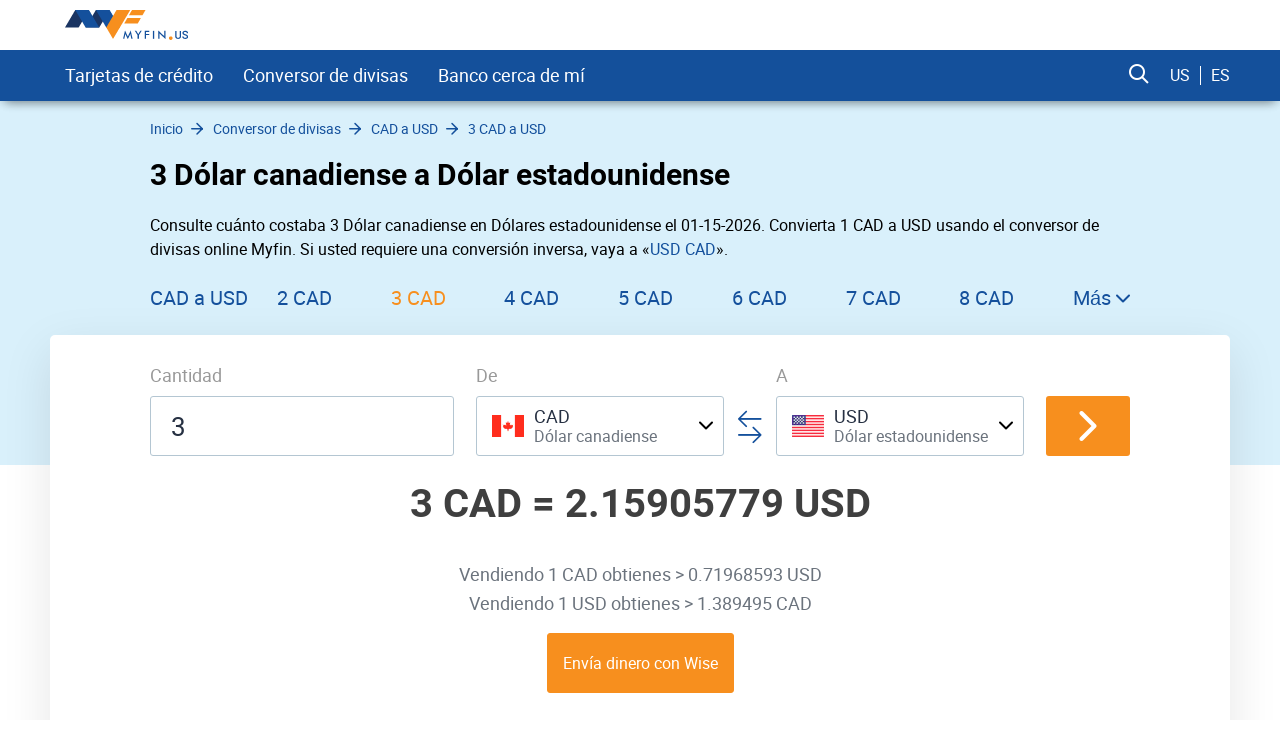

--- FILE ---
content_type: text/html; charset=UTF-8
request_url: https://myfin.us/es/currency-converter/cad-usd/3
body_size: 10697
content:
<!DOCTYPE html><html lang="en"><head><meta charset="UTF-8"/><meta name="viewport" content="width=device-width, initial-scale=1"><meta name="lang" content="es-US"/><meta name="format-detection" content="telephone=no"><meta name="p:domain_verify" content="107824f5745d7913de1a508a7451ebe5"/><title>3 CAD a USD | 3 Dólar canadiense a Dólar estadounidense — Tipo de cambio, Convertir</title><link rel="icon" href="/img/favicon/favicon.ico" type="image/x-icon"><link rel="apple-touch-icon-precomposed" href="/img/favicon/apple-touch-icon.png"><link rel="apple-touch-icon" sizes="60x60" href="/img/favicon/apple-touch-icon-60x60.png"><link rel="apple-touch-icon" sizes="72x72" href="/img/pwa/72_72_ios.png"><link rel="apple-touch-icon" sizes="76x76" href="/img/favicon/apple-touch-icon-76x76.png"><link rel="apple-touch-icon" sizes="120x120" href="/img/favicon/apple-touch-icon-120x120.png"><link rel="apple-touch-icon" sizes="144x144" href="/img/pwa/144_144_ios.png"><link rel="apple-touch-icon" sizes="152x152" href="/img/favicon/apple-touch-icon-152x152.png"><link rel="apple-touch-icon" sizes="180x180" href="/img/favicon/apple-touch-icon-180x180.png"><link rel="icon" type="image/png" href="/img/favicon/android-chrome-192x192.png" sizes="192x192"><link rel="icon" type="image/png" href="/img/favicon/favicon-96x96.png" sizes="96x96"><link rel="icon" type="image/png" href="/img/favicon/favicon-16x16.png" sizes="16x16"><meta name="msapplication-TileColor" content="#14509c"><meta name="theme-color" content="#14509c"/><meta name="mobile-web-app-capable" content="yes"><meta name="apple-mobile-web-app-capable" content="yes"><meta name="application-name" content="Myfin.us"><meta name="apple-mobile-web-app-title" content="Myfin.us"><meta name="facebook-domain-verification" content="d4xo5wwjt4ivmiyasa5rlm18j5f2te" /><meta name="fo-verify" content="860fae50-5f12-4cca-aea1-48110e77bc36"><meta name="a.validate.02" content="3TCJ0FgbHCFQpx2zWUGARm3jrRPeGgmiiuu8" /><meta name="clckd" content="71930566e2b28c4edf694808d0ca0ca0" /><link rel="preconnect" href="https://rum.u-team.by"><link rel="preload" href="https://myfin.us/fonts/roboto-regular.woff2"
as="font" crossorigin/><link rel="preload" href="https://myfin.us/fonts/roboto-bold.woff2"
as="font" crossorigin/><link rel="preload" href="https://myfin.us/fonts/icomoon.woff2?kz91s93iot42s1sx911" as="font"
crossorigin/><style>
@font-face {
font-family: roboto-regular;
font-display: swap;
font-weight: normal;
font-style: normal;
src: url(https://myfin.us/fonts/roboto-regular.woff2) format("woff2"),
url(https://myfin.us/fonts/roboto-regular.woff) format("woff"),
url(https://myfin.us/fonts/roboto-regular.ttf) format("truetype");
}
@font-face {
font-family: roboto-bold;
font-display: swap;
font-weight: normal;
font-style: normal;
src: url(https://myfin.us/fonts/roboto-bold.woff2) format("woff2"),
url(https://myfin.us/fonts/roboto-bold.woff) format("woff"),
url(https://myfin.us/fonts/roboto-bold.ttf) format("truetype");
}
@font-face {
font-family: roboto-light;
font-display: swap;
font-weight: normal;
font-style: normal;
src: url(https://myfin.us/fonts/roboto-light.woff2) format("woff2"),
url(https://myfin.us/fonts/roboto-light.woff) format("woff"),
url(https://myfin.us/fonts/roboto-light.ttf) format("truetype");
}
@font-face {
font-family: 'icomoon';
font-display: swap;
font-weight: normal;
font-style: normal;
src: url('https://myfin.us/fonts/icomoon.woff2?kz91s93iot42s1sx911') format('woff2'),
url('https://myfin.us/fonts/icomoon.woff?kz91s93iot42s1sx911') format('woff'),
url('https://myfin.us/fonts/icomoon.ttf?kz91s93iot42s1sx911') format("truetype");
}
html, body {
font-family: roboto-regular, Helvetica, Arial, sans-serif;
line-height: 1.2;
margin: 0;
padding: 0;
border: 0;
font-size: 100%;
vertical-align: baseline;
height: 100%;
-webkit-tap-highlight-color: rgba(0, 0, 0, 0);
}
[class^="icon-"], [class*=" icon-"] {
/* use !important to prevent issues with browser extensions that change fonts */
font-family: "icomoon" !important;
font-style: normal;
font-weight: normal;
font-variant: normal;
text-transform: none;
line-height: 1;
/* Better Font Rendering =========== */
-webkit-font-smoothing: antialiased;
-moz-osx-font-smoothing: grayscale;
}
</style><meta name="description" content="Convierta 3 CAD a USD con la ayuda de Myfin.us. ⭐ ¿Cuánto son 3 Dólar canadiense en Dólar estadounidense, la tasa de cambio actual, 📈 gráficos y cambios históricos." /><meta name="keywords" content="3 CAD, calculadora, USD" /><meta property="og:image" content="https://myfin.us/img/og/currencies.jpg" /><meta property="og:title" content="3 CAD a USD | 3 Dólar canadiense a Dólar estadounidense — Tipo de cambio, Convertir" /><meta property="og:description" content="Convierta 3 CAD a USD con la ayuda de Myfin.us. ⭐ ¿Cuánto son 3 Dólar canadiense en Dólar estadounidense, la tasa de cambio actual, 📈 gráficos y cambios históricos." /><meta property="og:url" content="https://myfin.us/currency-converter/cad-usd/3" /><meta property="og:type" content="website" /><link href="/manifest?url=%2Fes%2Fcurrency-converter%2Fcad-usd%2F3&amp;page=subtype_nominal_converter" rel="manifest"><link href="https://myfin.pt/conversor-moeda/cad-usd/3" rel="alternate" hreflang="pt-BR"><link href="https://myfin.uk/currency-converter/cad-usd/3" rel="alternate" hreflang="en-GB"><link href="https://myfin.es/conversor-de-divisas/cad-usd/3" rel="alternate" hreflang="es-MX"><link href="https://myfin.us/currency-converter/cad-usd/3" rel="alternate" hreflang="en-US"><link href="https://myfin.us/es/currency-converter/cad-usd/3" rel="alternate" hreflang="es"><link href="https://myfin.us/es/currency-converter/cad-usd/3" rel="canonical"><link href="https://myfin.us/minify/66511de9414517943517823b36fab2685dce357a.css" rel="stylesheet"><script type="text/javascript">var GLOBAL_NAME = "PHPSESSID";</script><meta name="csrf-param" content="_csrf"><meta name="csrf-token" content="JrzsNG5ay1mdqKQBxSs6rYQx0KNbWecLffCgGUIJEMhPj7lWOz6ILNDAknuaf3X_8mWJkWJ0skYLt_Fjdj8kjw=="></head><body><!-- Google Tag Manager --><script>(function(w,d,s,l,i){w[l]=w[l]||[];w[l].push({'gtm.start':
new Date().getTime(),event:'gtm.js'});var f=d.getElementsByTagName(s)[0],
j=d.createElement(s),dl=l!='dataLayer'?'&l='+l:'';j.async=true;j.src=
'https://www.googletagmanager.com/gtm.js?id='+i+dl;f.parentNode.insertBefore(j,f);
})(window,document,'script','dataLayer','GTM-PRH8KRN');</script><!-- End Google Tag Manager --><!-- Matomo --><script>
var _paq = window._paq = window._paq || []
/* tracker methods like "setCustomDimension" should be called before "trackPageView" */
_paq.push(['trackPageView'])
_paq.push(['enableLinkTracking']);
(function () {
var u = 'https://rum.u-team.by/'
_paq.push(['setTrackerUrl', u + 'matomo.php'])
_paq.push(['setSiteId', '11'])
var d = document, g = d.createElement('script'), s = d.getElementsByTagName('script')[0]
g.type = 'text/javascript'
g.async = true
g.src = u + 'matomo.js'
s.parentNode.insertBefore(g, s)
})()
</script><noscript><p><img src="https://rum.u-team.by/matomo.php?idsite=11&amp;rec=1" style="border:0;" alt=""/></p></noscript><!-- End Matomo Code --><script> window.stat_url = 'L3RyYWNraW5nL3N0YXQ=';
window.api_ip_ref = 'L3RyYWNraW5nL2lwaWZ5';
window.user_identity_url = 'L3VzZXItaWRlbnRpdHkvcHVzaA==';
window.user_data_url = 'L3VzZXItaWRlbnRpdHkvcHVzaC1kYXRh';</script><div class="wrapper"><header class="header "><div class="container container--big pt-10 pb-10"><div class="header__inner"><button class="header__logo-back-main_nav" aria-label="back to main menu" data-main_nav-btnback=""
title=""></button><a class="header__logo" href="/"><img src="/img/logo/logo.us.svg"
alt="myfin.us"></a><button class="hamburger hidden-lg hidden-md" aria-label="main menu show btn" data-main_nav-btn=""><span></span><span></span><span></span></button></div></div><div class="main_nav " id="main_nav"><div class="container container--big"><div class="main_nav__inner"><div class="main_nav___logo"><a href="/"><img src="/img/logo/logo-min.svg" alt="myfin.us"></a></div><nav class="main_nav__list-wrapper"><ul class="main_nav__list"><li class="main_nav__item main_nav__item-sub "><a class="main_nav__link" href="/es/credit-cards">Tarjetas de crédito</a><div class="main_nav__sub"><div class="main_nav__sub-inner container container--big"><div class="main_nav__sub-cell main_nav__sub-cell--50 "><ul class="main_nav__sub-list main_nav__sub-list--column-2 "><li class="main_nav__sub-item "><a class="main_nav__sub-link" href="/es/credit-cards/capital-one">Capital One</a></li><li class="main_nav__sub-item "><a class="main_nav__sub-link" href="/es/credit-cards/best">Las Mejores </a></li><li class="main_nav__sub-item "><a class="main_nav__sub-link" href="/es/credit-cards/american-express">American Express</a></li><li class="main_nav__sub-item "><a class="main_nav__sub-link" href="/es/credit-cards/secured">Aseguradas</a></li><li class="main_nav__sub-item "><a class="main_nav__sub-link" href="/es/credit-cards/to-build-credit">Para construir crédito</a></li><li class="main_nav__sub-item "><a class="main_nav__sub-link" href="/es/credit-cards/for-bad-credit">Para mal crédito</a></li><li class="main_nav__sub-item "><a class="main_nav__sub-link" href="/es/credit-cards/no-history">Sin historial crediticio</a></li><li class="main_nav__sub-item "><a class="main_nav__sub-link" href="/es/credit-cards/fair-credit">Para crédito justo</a></li><li class="main_nav__sub-item "><a class="main_nav__sub-link" href="/es/credit-cards/guaranteed-approval">Fácil aprobación</a></li></ul></div></div></div></li><li class="main_nav__item main_nav__item-sub "><a class="main_nav__link" href="/es/currency-converter">Conversor de divisas</a><div class="main_nav__sub"><div class="main_nav__sub-inner container container--big"><div class="main_nav__sub-cell main_nav__sub-cell--50 "><ul class="main_nav__sub-list main_nav__sub-list--column-2 "><li class="main_nav__sub-item "><a class="main_nav__sub-link" href="/es/currency-converter/usd-mxn">USD to MXN</a></li><li class="main_nav__sub-item "><a class="main_nav__sub-link" href="/es/currency-converter/jpy-usd">JPY to USD</a></li><li class="main_nav__sub-item "><a class="main_nav__sub-link" href="/es/currency-converter/brl-usd">BRL to USD</a></li><li class="main_nav__sub-item "><a class="main_nav__sub-link" href="/es/currency-converter/cad-usd">CAD to USD</a></li><li class="main_nav__sub-item "><a class="main_nav__sub-link" href="/es/currency-converter/gbp-usd">GBP to USD</a></li><li class="main_nav__sub-item "><a class="main_nav__sub-link" href="/es/currency-converter/eur-usd">EUR to USD</a></li><li class="main_nav__sub-item "><a class="main_nav__sub-link" href="/es/currency-converter/usd-dop">USD to DOP</a></li><li class="main_nav__sub-item "><a class="main_nav__sub-link" href="/es/currency-converter/usd-gtq">USD to GTQ</a></li><li class="main_nav__sub-item "><a class="main_nav__sub-link" href="/es/currency-converter/clp-usd">CLP to USD</a></li><li class="main_nav__sub-item "><a class="main_nav__sub-link" href="/es/currency-converter/ars-usd">ARS to USD</a></li><li class="main_nav__sub-item "><a class="main_nav__sub-link" href="/es/currency-converter/cop-usd">COP to USD</a></li><li class="main_nav__sub-item "><a class="main_nav__sub-link" href="/es/currency-converter/usd-pen">USD to PEN</a></li></ul></div></div></div></li><li class="main_nav__item main_nav__item-sub "><a class="main_nav__link" href="javascript:;">Banco cerca de mí</a><div class="main_nav__sub"><div class="main_nav__sub-inner container container--big"><div class="main_nav__sub-cell main_nav__sub-cell--50 "><ul class="main_nav__sub-list main_nav__sub-list--column-2 "><li class="main_nav__sub-item "><a class="main_nav__sub-link" href="https://myfin.us/es/banco/cerca-de-mi/chase">Chase Cerca de Mí</a></li><li class="main_nav__sub-item "><a class="main_nav__sub-link" href="https://myfin.us/es/banco/cerca-de-mi/bank-of-america">Banco de América Cerca de Mí</a></li><li class="main_nav__sub-item "><a class="main_nav__sub-link" href="https://myfin.us/es/banco/cerca-de-mi/bbt">Banco BB&T Cerca de Mí</a></li><li class="main_nav__sub-item "><a class="main_nav__sub-link" href="https://myfin.us/es/banco/cerca-de-mi/capital-one">Capital One Cerca de Mí</a></li><li class="main_nav__sub-item "><a class="main_nav__sub-link" href="https://myfin.us/es/banco/cerca-de-mi/huntington">Huntington Cerca de Mí</a></li><li class="main_nav__sub-item "><a class="main_nav__sub-link" href="https://myfin.us/es/banco/cerca-de-mi/pnc">PNC Cerca de Mí</a></li><li class="main_nav__sub-item "><a class="main_nav__sub-link" href="https://myfin.us/es/banco/cerca-de-mi/regions">Regions Cerca de Mí</a></li><li class="main_nav__sub-item "><a class="main_nav__sub-link" href="https://myfin.us/es/banco/cerca-de-mi/suntrust">Banco SunTrust Cerca de Mí</a></li><li class="main_nav__sub-item "><a class="main_nav__sub-link" href="https://myfin.us/es/banco/cerca-de-mi/td-bank">Banco TD Cerca de Mí</a></li><li class="main_nav__sub-item "><a class="main_nav__sub-link" href="https://myfin.us/es/banco/cerca-de-mi/us-bank">US Bank Cerca de Mí</a></li><li class="main_nav__sub-item "><a class="main_nav__sub-link" href="https://myfin.us/es/banco/cerca-de-mi/wellsfargo">Wells Fargo Cerca de Mí</a></li><li class="main_nav__sub-item "><a class="main_nav__sub-link" href="https://myfin.us/es/banco/cerca-de-mi/navy-federal">Navy Federal Near Me</a></li></ul></div></div></div></li></ul></nav><div class="main_nav__right"><div class="header-search"><button class="header-search__btn js-show-active" aria-label="search show btn"><span class="icon-search header-search__icon"></span></button><div class="header-search__fixed"><div class="container header-search__flex"><form class="header-search__form" action="/site/search"><label for="search">Search</label><input type="text" name="q" id="search"
placeholder="Qué quieres encontrar?"
class="header-search__input"></form><div class="close"><span class="close__item close__item--left"></span><span class="close__item close__item--right"></span></div></div></div></div><div class="language-change language-change--ml "><a href="/currency-converter/cad-usd/3" class="language-change__item" data-language-change="us">US</a><a href="/es/currency-converter/cad-usd/3" class="language-change__item" data-language-change="es">ES</a></div></div></div></div></div></header><main class="content"><!------------------------- Start page-top --------------------><section><div class="page-top"><div class="container container--big page-top__wrapper"><!-------------------- Start breadcrumb ------------><nav class="breadcrumb-block"><ul class="breadcrumb "><li class='breadcrumb__item'><a class='breadcrumb__link' href='/'><span>Inicio</span></a></li><li class='breadcrumb__item'><a class='breadcrumb__link' href='https://myfin.us/es/currency-converter'><span>Conversor de divisas</span></a></li><li class='breadcrumb__item'><a class='breadcrumb__link' href='https://myfin.us/es/currency-converter/cad-usd'><span>CAD a USD</span></a></li><li class='breadcrumb__item'><a class='breadcrumb__link' href='https://myfin.us/es/currency-converter/cad-usd/3'><span>3 CAD a USD</span></a></li></ul><script type="application/ld+json">{"@context":"http://schema.org","@type":"BreadcrumbList","itemListElement":[{"@type":"ListItem","position":1,"name":"Home","item":"https://myfin.us"},{"@type":"ListItem","position":2,"name":"📈 Conversor de divisas","item":"https://myfin.us/es/currency-converter"},{"@type":"ListItem","position":3,"name":"📈 CAD a USD","item":"https://myfin.us/es/currency-converter/cad-usd"},{"@type":"ListItem","position":4,"name":"📈 3 CAD a USD","item":"https://myfin.us/es/currency-converter/cad-usd/3"}]}</script></nav><!-------------------- Stop breadcrumbs ------------><div class="page-top__title"><div class="page-top__title-inside pt-10"><h1>3 Dólar canadiense a Dólar estadounidense</h1><div class="hiddable-mob-content " data-hiddable-mob-content="root"><p class="hiddable-mob-content__text" data-hiddable-mob-content="text">
Consulte cuánto costaba 3 Dólar canadiense en Dólares estadounidense el 01-15-2026. Convierta 1 CAD a USD usando el conversor de divisas online Myfin. Si usted requiere una conversión inversa, vaya a «<a href="/es/currency-converter/usd-cad">USD CAD</a>». </p><div class="hiddable-mob-content__btn-container"><span class="hiddable-mob-content__btn" data-hiddable-mob-content="btn"></span></div></div></div></div><div class="minimal-tabs-block"><span class="icon-arrow-left minimal-tabs-block__absolute minimal-tabs-block__icon--left"></span><div data-js="container-limiter"><ul class="minimal-tabs list-reset " data-js="hide-excess-items" data-title-show-more="Más"><li class="minimal-tabs__item minimal-tabs__item--small-padding"><a class="minimal-tabs__btn" href="/es/currency-converter/cad-usd">
CAD a USD </a></li><li class="minimal-tabs__item "><a class="minimal-tabs__btn" href="/es/currency-converter/cad-usd/2">
2 CAD </a></li><li class="minimal-tabs__item active"><a class="minimal-tabs__btn" href="/es/currency-converter/cad-usd/3">
3 CAD </a></li><li class="minimal-tabs__item "><a class="minimal-tabs__btn" href="/es/currency-converter/cad-usd/4">
4 CAD </a></li><li class="minimal-tabs__item "><a class="minimal-tabs__btn" href="/es/currency-converter/cad-usd/5">
5 CAD </a></li><li class="minimal-tabs__item "><a class="minimal-tabs__btn" href="/es/currency-converter/cad-usd/6">
6 CAD </a></li><li class="minimal-tabs__item "><a class="minimal-tabs__btn" href="/es/currency-converter/cad-usd/7">
7 CAD </a></li><li class="minimal-tabs__item "><a class="minimal-tabs__btn" href="/es/currency-converter/cad-usd/8">
8 CAD </a></li><li class="minimal-tabs__item "><a class="minimal-tabs__btn" href="/es/currency-converter/cad-usd/9">
9 CAD </a></li><li class="minimal-tabs__item "><a class="minimal-tabs__btn" href="/es/currency-converter/cad-usd/10">
10 CAD </a></li><li class="minimal-tabs__item "><a class="minimal-tabs__btn" href="/es/currency-converter/cad-usd/11">
11 CAD </a></li><li class="minimal-tabs__item "><a class="minimal-tabs__btn" href="/es/currency-converter/cad-usd/12">
12 CAD </a></li></ul></div><span class="icon-arrow-right minimal-tabs-block__absolute minimal-tabs-block__icon--right"></span></div></div></div><div class="conversion"><div class="container container--big"><div class="conversion__inside"><form class="conversion__form" data-currency-page="/es/currency-converter"><div class="conversion__form-row"><div class="conversion__form-cell conversion__first-cell"><span class="conversion__cell-title">Cantidad</span><label><input type="tel" data-type="number" id="currency_cad" placeholder="3" class="conversion__input" value="3"></label></div><div class="conversion__second-cell"><div class="conversion__form-cell conversion__form-cell--width"><span class="conversion__cell-title">De</span><div class="select-currency " id="from-currency"><div class="select-currency__wrapp"><div class="close select-currency__close"><span class="close__item close__item--left"></span><span class="close__item close__item--right"></span></div><div class="select-currency-item select-currency__item" data-counter="1" data-js="open-select"><div class="select-currency-item__text" data-val="cad" data-icon-size="32"><div class="select-currency-item__left"><div class="select-currency-item__image cad-32"></div></div><div class="select-currency-item__right"><span class="select-currency-item__text-top">CAD</span><span class="select-currency-item__text-bottom">Dólar canadiense</span></div><span class="icon-arrow-down select-currency__icon"></span></div><div class="select-currency-item__search active"><span class="icon-search select-currency-item__search-icon"></span><input type="text" placeholder="Introduzca la moneda" class="select-currency-item__search-input"></div></div><!------ Start select-menu ---------><div class="select-menu"><div class="select-menu__wrapp result-menu" data-params="{&quot;top_currency&quot;:{&quot;0&quot;:&quot;eur&quot;,&quot;1&quot;:&quot;usd&quot;,&quot;2&quot;:&quot;inr&quot;,&quot;3&quot;:&quot;gbp&quot;,&quot;4&quot;:&quot;jpy&quot;,&quot;5&quot;:&quot;cad&quot;,&quot;6&quot;:&quot;aud&quot;,&quot;7&quot;:&quot;mxn&quot;,&quot;9&quot;:&quot;krw&quot;,&quot;10&quot;:&quot;php&quot;,&quot;11&quot;:&quot;thb&quot;,&quot;12&quot;:&quot;hkd&quot;,&quot;13&quot;:&quot;pkr&quot;,&quot;14&quot;:&quot;chf&quot;},&quot;other_currency&quot;:{&quot;bgn&quot;:&quot;bgn&quot;,&quot;czk&quot;:&quot;czk&quot;,&quot;dkk&quot;:&quot;dkk&quot;,&quot;huf&quot;:&quot;huf&quot;,&quot;pln&quot;:&quot;pln&quot;,&quot;ron&quot;:&quot;ron&quot;,&quot;sek&quot;:&quot;sek&quot;,&quot;isk&quot;:&quot;isk&quot;,&quot;nok&quot;:&quot;nok&quot;,&quot;hrk&quot;:&quot;hrk&quot;,&quot;rub&quot;:&quot;rub&quot;,&quot;try&quot;:&quot;try&quot;,&quot;brl&quot;:&quot;brl&quot;,&quot;cny&quot;:&quot;cny&quot;,&quot;idr&quot;:&quot;idr&quot;,&quot;ils&quot;:&quot;ils&quot;,&quot;myr&quot;:&quot;myr&quot;,&quot;nzd&quot;:&quot;nzd&quot;,&quot;sgd&quot;:&quot;sgd&quot;,&quot;zar&quot;:&quot;zar&quot;,&quot;aed&quot;:&quot;aed&quot;,&quot;afn&quot;:&quot;afn&quot;,&quot;all&quot;:&quot;all&quot;,&quot;amd&quot;:&quot;amd&quot;,&quot;aoa&quot;:&quot;aoa&quot;,&quot;ars&quot;:&quot;ars&quot;,&quot;awg&quot;:&quot;awg&quot;,&quot;azn&quot;:&quot;azn&quot;,&quot;bam&quot;:&quot;bam&quot;,&quot;bbd&quot;:&quot;bbd&quot;,&quot;bdt&quot;:&quot;bdt&quot;,&quot;bhd&quot;:&quot;bhd&quot;,&quot;bif&quot;:&quot;bif&quot;,&quot;bmd&quot;:&quot;bmd&quot;,&quot;bnd&quot;:&quot;bnd&quot;,&quot;bob&quot;:&quot;bob&quot;,&quot;bsd&quot;:&quot;bsd&quot;,&quot;btn&quot;:&quot;btn&quot;,&quot;bwp&quot;:&quot;bwp&quot;,&quot;byn&quot;:&quot;byn&quot;,&quot;bzd&quot;:&quot;bzd&quot;,&quot;cdf&quot;:&quot;cdf&quot;,&quot;clp&quot;:&quot;clp&quot;,&quot;cop&quot;:&quot;cop&quot;,&quot;crc&quot;:&quot;crc&quot;,&quot;cuc&quot;:&quot;cuc&quot;,&quot;cup&quot;:&quot;cup&quot;,&quot;cve&quot;:&quot;cve&quot;,&quot;djf&quot;:&quot;djf&quot;,&quot;dop&quot;:&quot;dop&quot;,&quot;dzd&quot;:&quot;dzd&quot;,&quot;egp&quot;:&quot;egp&quot;,&quot;ern&quot;:&quot;ern&quot;,&quot;etb&quot;:&quot;etb&quot;,&quot;fjd&quot;:&quot;fjd&quot;,&quot;fkp&quot;:&quot;fkp&quot;,&quot;gel&quot;:&quot;gel&quot;,&quot;ggp&quot;:&quot;ggp&quot;,&quot;ghs&quot;:&quot;ghs&quot;,&quot;gip&quot;:&quot;gip&quot;,&quot;gmd&quot;:&quot;gmd&quot;,&quot;gnf&quot;:&quot;gnf&quot;,&quot;gtq&quot;:&quot;gtq&quot;,&quot;gyd&quot;:&quot;gyd&quot;,&quot;hnl&quot;:&quot;hnl&quot;,&quot;htg&quot;:&quot;htg&quot;,&quot;imp&quot;:&quot;imp&quot;,&quot;iqd&quot;:&quot;iqd&quot;,&quot;irr&quot;:&quot;irr&quot;,&quot;jep&quot;:&quot;jep&quot;,&quot;jmd&quot;:&quot;jmd&quot;,&quot;jod&quot;:&quot;jod&quot;,&quot;kes&quot;:&quot;kes&quot;,&quot;kgs&quot;:&quot;kgs&quot;,&quot;khr&quot;:&quot;khr&quot;,&quot;kmf&quot;:&quot;kmf&quot;,&quot;kpw&quot;:&quot;kpw&quot;,&quot;kwd&quot;:&quot;kwd&quot;,&quot;kyd&quot;:&quot;kyd&quot;,&quot;kzt&quot;:&quot;kzt&quot;,&quot;lak&quot;:&quot;lak&quot;,&quot;lbp&quot;:&quot;lbp&quot;,&quot;lkr&quot;:&quot;lkr&quot;,&quot;lrd&quot;:&quot;lrd&quot;,&quot;lsl&quot;:&quot;lsl&quot;,&quot;lyd&quot;:&quot;lyd&quot;,&quot;mad&quot;:&quot;mad&quot;,&quot;mdl&quot;:&quot;mdl&quot;,&quot;mga&quot;:&quot;mga&quot;,&quot;mkd&quot;:&quot;mkd&quot;,&quot;mmk&quot;:&quot;mmk&quot;,&quot;mnt&quot;:&quot;mnt&quot;,&quot;mop&quot;:&quot;mop&quot;,&quot;mru&quot;:&quot;mru&quot;,&quot;mur&quot;:&quot;mur&quot;,&quot;mvr&quot;:&quot;mvr&quot;,&quot;mwk&quot;:&quot;mwk&quot;,&quot;mzn&quot;:&quot;mzn&quot;,&quot;nad&quot;:&quot;nad&quot;,&quot;ngn&quot;:&quot;ngn&quot;,&quot;nio&quot;:&quot;nio&quot;,&quot;npr&quot;:&quot;npr&quot;,&quot;omr&quot;:&quot;omr&quot;,&quot;pab&quot;:&quot;pab&quot;,&quot;pen&quot;:&quot;pen&quot;,&quot;pgk&quot;:&quot;pgk&quot;,&quot;pyg&quot;:&quot;pyg&quot;,&quot;qar&quot;:&quot;qar&quot;,&quot;rsd&quot;:&quot;rsd&quot;,&quot;rwf&quot;:&quot;rwf&quot;,&quot;sar&quot;:&quot;sar&quot;,&quot;sbd&quot;:&quot;sbd&quot;,&quot;scr&quot;:&quot;scr&quot;,&quot;sdg&quot;:&quot;sdg&quot;,&quot;shp&quot;:&quot;shp&quot;,&quot;sll&quot;:&quot;sll&quot;,&quot;sos&quot;:&quot;sos&quot;,&quot;srd&quot;:&quot;srd&quot;,&quot;std&quot;:&quot;std&quot;,&quot;syp&quot;:&quot;syp&quot;,&quot;szl&quot;:&quot;szl&quot;,&quot;tjs&quot;:&quot;tjs&quot;,&quot;tmt&quot;:&quot;tmt&quot;,&quot;tnd&quot;:&quot;tnd&quot;,&quot;top&quot;:&quot;top&quot;,&quot;ttd&quot;:&quot;ttd&quot;,&quot;twd&quot;:&quot;twd&quot;,&quot;tzs&quot;:&quot;tzs&quot;,&quot;uah&quot;:&quot;uah&quot;,&quot;ugx&quot;:&quot;ugx&quot;,&quot;uyu&quot;:&quot;uyu&quot;,&quot;uzs&quot;:&quot;uzs&quot;,&quot;vnd&quot;:&quot;vnd&quot;,&quot;vuv&quot;:&quot;vuv&quot;,&quot;wst&quot;:&quot;wst&quot;,&quot;xaf&quot;:&quot;xaf&quot;,&quot;xcd&quot;:&quot;xcd&quot;,&quot;xdr&quot;:&quot;xdr&quot;,&quot;xof&quot;:&quot;xof&quot;,&quot;xpf&quot;:&quot;xpf&quot;,&quot;yer&quot;:&quot;yer&quot;,&quot;zmw&quot;:&quot;zmw&quot;,&quot;btc&quot;:&quot;btc&quot;,&quot;eth&quot;:&quot;eth&quot;},&quot;icon_size&quot;:32}"></div><div class="select-menu__wrapp hide-menu hide"><span class="select-menu__title">No hay resultados</span></div></div><!------ Stop select-menu ---------></div></div></div><div class="conversion__arrows"><span class="icon-two-arrows conversion__two-arrows"></span></div><div class="conversion__form-cell conversion__form-cell--width"><span class="conversion__cell-title">A</span><div class="select-currency " id="to-currency"><div class="select-currency__wrapp"><div class="close select-currency__close"><span class="close__item close__item--left"></span><span class="close__item close__item--right"></span></div><div class="select-currency-item select-currency__item" data-counter="1" data-js="open-select"><div class="select-currency-item__text" data-val="usd" data-icon-size="32"><div class="select-currency-item__left"><div class="select-currency-item__image usd-32"></div></div><div class="select-currency-item__right"><span class="select-currency-item__text-top">USD</span><span class="select-currency-item__text-bottom">Dólar estadounidense</span></div><span class="icon-arrow-down select-currency__icon"></span></div><div class="select-currency-item__search active"><span class="icon-search select-currency-item__search-icon"></span><input type="text" placeholder="Introduzca la moneda" class="select-currency-item__search-input"></div></div><!------ Start select-menu ---------><div class="select-menu"><div class="select-menu__wrapp result-menu" data-params="{&quot;top_currency&quot;:{&quot;0&quot;:&quot;eur&quot;,&quot;1&quot;:&quot;usd&quot;,&quot;2&quot;:&quot;inr&quot;,&quot;3&quot;:&quot;gbp&quot;,&quot;4&quot;:&quot;jpy&quot;,&quot;5&quot;:&quot;cad&quot;,&quot;6&quot;:&quot;aud&quot;,&quot;7&quot;:&quot;mxn&quot;,&quot;9&quot;:&quot;krw&quot;,&quot;10&quot;:&quot;php&quot;,&quot;11&quot;:&quot;thb&quot;,&quot;12&quot;:&quot;hkd&quot;,&quot;13&quot;:&quot;pkr&quot;,&quot;14&quot;:&quot;chf&quot;},&quot;other_currency&quot;:{&quot;bgn&quot;:&quot;bgn&quot;,&quot;czk&quot;:&quot;czk&quot;,&quot;dkk&quot;:&quot;dkk&quot;,&quot;huf&quot;:&quot;huf&quot;,&quot;pln&quot;:&quot;pln&quot;,&quot;ron&quot;:&quot;ron&quot;,&quot;sek&quot;:&quot;sek&quot;,&quot;isk&quot;:&quot;isk&quot;,&quot;nok&quot;:&quot;nok&quot;,&quot;hrk&quot;:&quot;hrk&quot;,&quot;rub&quot;:&quot;rub&quot;,&quot;try&quot;:&quot;try&quot;,&quot;brl&quot;:&quot;brl&quot;,&quot;cny&quot;:&quot;cny&quot;,&quot;idr&quot;:&quot;idr&quot;,&quot;ils&quot;:&quot;ils&quot;,&quot;myr&quot;:&quot;myr&quot;,&quot;nzd&quot;:&quot;nzd&quot;,&quot;sgd&quot;:&quot;sgd&quot;,&quot;zar&quot;:&quot;zar&quot;,&quot;aed&quot;:&quot;aed&quot;,&quot;afn&quot;:&quot;afn&quot;,&quot;all&quot;:&quot;all&quot;,&quot;amd&quot;:&quot;amd&quot;,&quot;aoa&quot;:&quot;aoa&quot;,&quot;ars&quot;:&quot;ars&quot;,&quot;awg&quot;:&quot;awg&quot;,&quot;azn&quot;:&quot;azn&quot;,&quot;bam&quot;:&quot;bam&quot;,&quot;bbd&quot;:&quot;bbd&quot;,&quot;bdt&quot;:&quot;bdt&quot;,&quot;bhd&quot;:&quot;bhd&quot;,&quot;bif&quot;:&quot;bif&quot;,&quot;bmd&quot;:&quot;bmd&quot;,&quot;bnd&quot;:&quot;bnd&quot;,&quot;bob&quot;:&quot;bob&quot;,&quot;bsd&quot;:&quot;bsd&quot;,&quot;btn&quot;:&quot;btn&quot;,&quot;bwp&quot;:&quot;bwp&quot;,&quot;byn&quot;:&quot;byn&quot;,&quot;bzd&quot;:&quot;bzd&quot;,&quot;cdf&quot;:&quot;cdf&quot;,&quot;clp&quot;:&quot;clp&quot;,&quot;cop&quot;:&quot;cop&quot;,&quot;crc&quot;:&quot;crc&quot;,&quot;cuc&quot;:&quot;cuc&quot;,&quot;cup&quot;:&quot;cup&quot;,&quot;cve&quot;:&quot;cve&quot;,&quot;djf&quot;:&quot;djf&quot;,&quot;dop&quot;:&quot;dop&quot;,&quot;dzd&quot;:&quot;dzd&quot;,&quot;egp&quot;:&quot;egp&quot;,&quot;ern&quot;:&quot;ern&quot;,&quot;etb&quot;:&quot;etb&quot;,&quot;fjd&quot;:&quot;fjd&quot;,&quot;fkp&quot;:&quot;fkp&quot;,&quot;gel&quot;:&quot;gel&quot;,&quot;ggp&quot;:&quot;ggp&quot;,&quot;ghs&quot;:&quot;ghs&quot;,&quot;gip&quot;:&quot;gip&quot;,&quot;gmd&quot;:&quot;gmd&quot;,&quot;gnf&quot;:&quot;gnf&quot;,&quot;gtq&quot;:&quot;gtq&quot;,&quot;gyd&quot;:&quot;gyd&quot;,&quot;hnl&quot;:&quot;hnl&quot;,&quot;htg&quot;:&quot;htg&quot;,&quot;imp&quot;:&quot;imp&quot;,&quot;iqd&quot;:&quot;iqd&quot;,&quot;irr&quot;:&quot;irr&quot;,&quot;jep&quot;:&quot;jep&quot;,&quot;jmd&quot;:&quot;jmd&quot;,&quot;jod&quot;:&quot;jod&quot;,&quot;kes&quot;:&quot;kes&quot;,&quot;kgs&quot;:&quot;kgs&quot;,&quot;khr&quot;:&quot;khr&quot;,&quot;kmf&quot;:&quot;kmf&quot;,&quot;kpw&quot;:&quot;kpw&quot;,&quot;kwd&quot;:&quot;kwd&quot;,&quot;kyd&quot;:&quot;kyd&quot;,&quot;kzt&quot;:&quot;kzt&quot;,&quot;lak&quot;:&quot;lak&quot;,&quot;lbp&quot;:&quot;lbp&quot;,&quot;lkr&quot;:&quot;lkr&quot;,&quot;lrd&quot;:&quot;lrd&quot;,&quot;lsl&quot;:&quot;lsl&quot;,&quot;lyd&quot;:&quot;lyd&quot;,&quot;mad&quot;:&quot;mad&quot;,&quot;mdl&quot;:&quot;mdl&quot;,&quot;mga&quot;:&quot;mga&quot;,&quot;mkd&quot;:&quot;mkd&quot;,&quot;mmk&quot;:&quot;mmk&quot;,&quot;mnt&quot;:&quot;mnt&quot;,&quot;mop&quot;:&quot;mop&quot;,&quot;mru&quot;:&quot;mru&quot;,&quot;mur&quot;:&quot;mur&quot;,&quot;mvr&quot;:&quot;mvr&quot;,&quot;mwk&quot;:&quot;mwk&quot;,&quot;mzn&quot;:&quot;mzn&quot;,&quot;nad&quot;:&quot;nad&quot;,&quot;ngn&quot;:&quot;ngn&quot;,&quot;nio&quot;:&quot;nio&quot;,&quot;npr&quot;:&quot;npr&quot;,&quot;omr&quot;:&quot;omr&quot;,&quot;pab&quot;:&quot;pab&quot;,&quot;pen&quot;:&quot;pen&quot;,&quot;pgk&quot;:&quot;pgk&quot;,&quot;pyg&quot;:&quot;pyg&quot;,&quot;qar&quot;:&quot;qar&quot;,&quot;rsd&quot;:&quot;rsd&quot;,&quot;rwf&quot;:&quot;rwf&quot;,&quot;sar&quot;:&quot;sar&quot;,&quot;sbd&quot;:&quot;sbd&quot;,&quot;scr&quot;:&quot;scr&quot;,&quot;sdg&quot;:&quot;sdg&quot;,&quot;shp&quot;:&quot;shp&quot;,&quot;sll&quot;:&quot;sll&quot;,&quot;sos&quot;:&quot;sos&quot;,&quot;srd&quot;:&quot;srd&quot;,&quot;std&quot;:&quot;std&quot;,&quot;syp&quot;:&quot;syp&quot;,&quot;szl&quot;:&quot;szl&quot;,&quot;tjs&quot;:&quot;tjs&quot;,&quot;tmt&quot;:&quot;tmt&quot;,&quot;tnd&quot;:&quot;tnd&quot;,&quot;top&quot;:&quot;top&quot;,&quot;ttd&quot;:&quot;ttd&quot;,&quot;twd&quot;:&quot;twd&quot;,&quot;tzs&quot;:&quot;tzs&quot;,&quot;uah&quot;:&quot;uah&quot;,&quot;ugx&quot;:&quot;ugx&quot;,&quot;uyu&quot;:&quot;uyu&quot;,&quot;uzs&quot;:&quot;uzs&quot;,&quot;vnd&quot;:&quot;vnd&quot;,&quot;vuv&quot;:&quot;vuv&quot;,&quot;wst&quot;:&quot;wst&quot;,&quot;xaf&quot;:&quot;xaf&quot;,&quot;xcd&quot;:&quot;xcd&quot;,&quot;xdr&quot;:&quot;xdr&quot;,&quot;xof&quot;:&quot;xof&quot;,&quot;xpf&quot;:&quot;xpf&quot;,&quot;yer&quot;:&quot;yer&quot;,&quot;zmw&quot;:&quot;zmw&quot;,&quot;btc&quot;:&quot;btc&quot;,&quot;eth&quot;:&quot;eth&quot;},&quot;icon_size&quot;:32}"></div><div class="select-menu__wrapp hide-menu hide"><span class="select-menu__title">No hay resultados</span></div></div><!------ Stop select-menu ---------></div></div></div></div><div class="conversion__third-cell"><button class="conversion__btn" aria-label="switch currencies"><span class="icon-arrow-right conversion__btn-icon"></span></button></div></div></form><div class="conversion__value"><p class="conversion__value-text"><span>3 CAD = </span><span> 2.15905779 USD</span></p><div data-adv-section="69694591995c1"><div data-adv-container="69694591995c1"><!-- Myfin.us_responsive --><ins class="adsbygoogle"
style="display:inline-block; width: 100%; max-width: 100%;"
data-ad-client="ca-pub-3143597091423091"
data-ad-slot="6124755497"
data-ad-format="auto"
data-full-width-responsive="true"></ins></div></div><script>
function addAdvClasses() {
const advSection = document.querySelector('[data-adv-section ="69694591995c1"]')
const advContainer = document.querySelector('[data-adv-container="69694591995c1"]')
advSection.className = '';
advContainer.className = '';
(adsbygoogle = window.adsbygoogle || []).push({})
}
document.addEventListener('defferLoadingEnd', addAdvClasses)
</script><p class="conversion__grey-text">Vendiendo 1 CAD obtienes &gt; 0.71968593 USD</p><p class="conversion__grey-text">Vendiendo 1 USD obtienes &gt; 1.389495 CAD</p></div><div class="conversion__offer-btn"><span class="btn btn--yellow btn--big js_link_blank js_link_blank" data-link="&quot;https:\/\/wise.prf.hn\/click\/camref:1100lffc5&quot;">Envía dinero con Wise</span></div><div class="conversion__links pt-20 conversion__links--mob"><div class="conversion__links-left"><span class="conversion__info-date">Actualización de la información: jueves, 01-15-2026 02:52 PM ET</span></div><div class="conversion__links-right conversion__links-right--mob"><a href="/es/currency-converter/usd-cad/3" class="conversion__link">
3 USD <span class="icon-arrow-right-long conversion__link-icon"></span> CAD </a></div></div></div></div></div></section><!------------------------- Stop page-top --------------------><!------------------------- Start page-content --------------------><div class="page-content"><!--------------------- Start table-blue -----------------><section class="padding-block"><div class="container"><h2>Datos históricos del tipo de cambio entre el 3 Dólar canadiense y el Dólar estadounidense</h2><p>En la table puede encontrar 3 Dólar canadiense a Dólar tipo de cambio de la última semana.</p><div class="container-table-article"><table class="table-article table-article--auto-width"><thead><tr><th>Fecha</th><th>CAD</th><th>USD</th><th>Cambiar</th></tr></thead><tbody><tr><td>
Jueves 01-15-2026 </td><td>3 CAD</td><td>
2.15905779 USD </td><td><span class="success">
0.0009629533 </span></td></tr><tr><td>
Miércoles 01-14-2026 </td><td>3 CAD</td><td>
2.15809483 USD </td><td><span class="error">
0.0022020773 </span></td></tr><tr><td>
Martes 01-13-2026 </td><td>3 CAD</td><td>
2.16029691 USD </td><td><span class="error">
0.0023281696 </span></td></tr><tr><td>
Lunes 01-12-2026 </td><td>3 CAD</td><td>
2.16262508 USD </td><td><span class="success">
0.004274061 </span></td></tr><tr><td>
Domingo 01-11-2026 </td><td>3 CAD</td><td>
2.15835102 USD </td><td><span class="success">
0.0027914725 </span></td></tr><tr><td>
Sábado 01-10-2026 </td><td>3 CAD</td><td>
2.15555955 USD </td><td><span class="">
- </span></td></tr><tr><td>
Viernes 01-09-2026 </td><td>3 CAD</td><td>
2.15555955 USD </td><td><span class="">
- </span></td></tr></tbody></table></div></div></section><!--------------------- Stop table-blue -----------------><div data-adv-section="69694591999a3"><div data-adv-container="69694591999a3"><!-- Myfin.us_responsive --><ins class="adsbygoogle"
style="display:inline-block; width: 100%; max-width: 100%;"
data-ad-client="ca-pub-3143597091423091"
data-ad-slot="6124755497"
data-ad-format="auto"
data-full-width-responsive="true"></ins></div></div><script>
function addAdvClasses() {
const advSection = document.querySelector('[data-adv-section ="69694591999a3"]')
const advContainer = document.querySelector('[data-adv-container="69694591999a3"]')
advSection.className = '';
advContainer.className = 'container container--big';
(adsbygoogle = window.adsbygoogle || []).push({})
}
document.addEventListener('defferLoadingEnd', addAdvClasses)
</script><!--------------------- Start chart-rate -----------------><section class="padding-block"><div class="container"><h2>Gráfico de 3 CAD a USD
</h2><p>Contiene tasas históricas de 3 Dólar canadiense contra Dólar durante todo el tiempo.</p><div class="chart-rate" data-tab="tab-parent" data-params='{"type_from":"cad","type_to":"usd","sum":3}'><ul class="chart-rate__nav"><li class="chart-rate__nav-item"><a href="#month" class="chart-rate__nav-link active" data-val="30">Mes</a></li><li class="chart-rate__nav-item"><a href="#six-months" class="chart-rate__nav-link" data-val="180" >6 meses</a></li><li class="chart-rate__nav-item"><a href="#one-year" class="chart-rate__nav-link" data-val="360">1 año</a></li><li class="chart-rate__nav-item"><a href="#three-years" class="chart-rate__nav-link" data-val="-1">Por todo el tiempo</a></li></ul><div class="chart-rate__content"><div id="month" class="chart-rate__content-item active" data-tab="tab-item"><div id="chart-month" class="chart chart-lol"></div></div></div></div></div></section><!--------------------- Stop chart-rate -----------------><section><div class="container"><h2>3 Dólar canadiense a Dólar estadounidense estadisticas</h2><div class="container-table-article"><table class="table-article table-article--bordered"><thead><tr><th></th><th>Últimos 30 Días</th><th>Últimos 5 Años</th></tr></thead><tbody><tr><td><span class="accent">Alto</span></td><td>2.19510857</td><td>2.49148742</td></tr><tr><td><span class="accent">Bajo</span></td><td>2.15555955</td><td>2.03314019</td></tr><tr><td><span class="accent">Medio</span></td><td>2.17701913</td><td>2.25087695</td></tr></tbody></table></div></div></section><section class="popular-values padding-block"><div class="container "><h2>Convertir Dólar canadiense a Dólar estadounidense</h2><div class="grid grid--col-2 grid--col-gap-40"><table class="table-article table-article--bordered"><thead><tr><th>Dólar canadiense</th><th>Dólar estadounidense</th></tr></thead><tbody><tr><td><a href="/es/currency-converter/cad-usd/1">
1 CAD </a></td><td>0.719686 USD</td></tr><tr><td><a href="/es/currency-converter/cad-usd/10">
10 CAD </a></td><td>7.196859 USD</td></tr><tr><td><a href="/es/currency-converter/cad-usd/100">
100 CAD </a></td><td>71.968593 USD</td></tr><tr><td><a href="/es/currency-converter/cad-usd/200">
200 CAD </a></td><td>143.937 USD</td></tr><tr><td><a href="/es/currency-converter/cad-usd/300">
300 CAD </a></td><td>215.906 USD</td></tr><tr><td><a href="/es/currency-converter/cad-usd/400">
400 CAD </a></td><td>287.874 USD</td></tr><tr><td><a href="/es/currency-converter/cad-usd/500">
500 CAD </a></td><td>359.843 USD</td></tr><tr><td><a href="/es/currency-converter/cad-usd/1000">
1,000 CAD </a></td><td>719.686 USD</td></tr><tr><td><a href="/es/currency-converter/cad-usd/5000">
5,000 CAD </a></td><td>3,598.43 USD</td></tr><tr><td><a href="/es/currency-converter/cad-usd/10000">
10,000 CAD </a></td><td>7,196.86 USD</td></tr><tr><td><a href="/es/currency-converter/cad-usd/100000">
100,000 CAD </a></td><td>71,968.59 USD</td></tr><tr><td><a href="/es/currency-converter/cad-usd/1000000">
1,000,000 CAD </a></td><td>719,685.93 USD</td></tr></tbody></table><table class="table-article table-article--bordered"><thead><tr><th>Dólar estadounidense</th><th>Dólar canadiense</th></tr></thead><tbody><tr><td><a href="/es/currency-converter/usd-cad/1">
1 USD </a></td><td>1.389495 CAD</td></tr><tr><td><a href="/es/currency-converter/usd-cad/10">
10 USD </a></td><td>13.89495 CAD</td></tr><tr><td><a href="/es/currency-converter/usd-cad/100">
100 USD </a></td><td>138.95 CAD</td></tr><tr><td><a href="/es/currency-converter/usd-cad/200">
200 USD </a></td><td>277.899 CAD</td></tr><tr><td><a href="/es/currency-converter/usd-cad/300">
300 USD </a></td><td>416.849 CAD</td></tr><tr><td><a href="/es/currency-converter/usd-cad/400">
400 USD </a></td><td>555.798 CAD</td></tr><tr><td><a href="/es/currency-converter/usd-cad/500">
500 USD </a></td><td>694.748 CAD</td></tr><tr><td><a href="/es/currency-converter/usd-cad/1000">
1,000 USD </a></td><td>1,389.5 CAD</td></tr><tr><td><a href="/es/currency-converter/usd-cad/5000">
5,000 USD </a></td><td>6,947.48 CAD</td></tr><tr><td><a href="/es/currency-converter/usd-cad/10000">
10,000 USD </a></td><td>13,894.95 CAD</td></tr><tr><td><a href="/es/currency-converter/usd-cad/100000">
100,000 USD </a></td><td>138,949.5 CAD</td></tr><tr><td><a href="/es/currency-converter/usd-cad/1000000">
1,000,000 USD </a></td><td>1,389,495 CAD</td></tr></tbody></table></div></div></section><section class="conversion-links padding-block"><div class="container"><h2>Otros pares de conversión populares</h2><div class="conversion-links__inside"><div class="conversion-links__item"><a href="/es/currency-converter/inr-usd/3" class="conversion-links__link"><span class="conversion-links__text-bold">3 INR </span><span class="icon-arrow-right conversion-links__icon"></span><span class="conversion-links__text-bold">USD </span></a><a href="/es/currency-converter/usd-inr/3" class="conversion-links__link"><span class="conversion-links__text-bold">3 USD </span><span class="icon-arrow-right conversion-links__icon"></span><span class="conversion-links__text-bold">INR </span></a><a href="/es/currency-converter/eur-usd/3" class="conversion-links__link"><span class="conversion-links__text-bold">3 EUR </span><span class="icon-arrow-right conversion-links__icon"></span><span class="conversion-links__text-bold">USD </span></a></div><div class="conversion-links__item"><a href="/es/currency-converter/usd-eur/3" class="conversion-links__link"><span class="conversion-links__text-bold">3 USD </span><span class="icon-arrow-right conversion-links__icon"></span><span class="conversion-links__text-bold">EUR </span></a><a href="/es/currency-converter/gbp-usd/3" class="conversion-links__link"><span class="conversion-links__text-bold">3 GBP </span><span class="icon-arrow-right conversion-links__icon"></span><span class="conversion-links__text-bold">USD </span></a><a href="/es/currency-converter/usd-gbp/3" class="conversion-links__link"><span class="conversion-links__text-bold">3 USD </span><span class="icon-arrow-right conversion-links__icon"></span><span class="conversion-links__text-bold">GBP </span></a></div><div class="conversion-links__item"><a href="/es/currency-converter/jpy-usd/3" class="conversion-links__link"><span class="conversion-links__text-bold">3 JPY </span><span class="icon-arrow-right conversion-links__icon"></span><span class="conversion-links__text-bold">USD </span></a><a href="/es/currency-converter/aud-usd/3" class="conversion-links__link"><span class="conversion-links__text-bold">3 AUD </span><span class="icon-arrow-right conversion-links__icon"></span><span class="conversion-links__text-bold">USD </span></a><a href="/es/currency-converter/usd-aud/3" class="conversion-links__link"><span class="conversion-links__text-bold">3 USD </span><span class="icon-arrow-right conversion-links__icon"></span><span class="conversion-links__text-bold">AUD </span></a></div><div class="conversion-links__item"><a href="/es/currency-converter/mxn-usd/3" class="conversion-links__link"><span class="conversion-links__text-bold">3 MXN </span><span class="icon-arrow-right conversion-links__icon"></span><span class="conversion-links__text-bold">USD </span></a><a href="/es/currency-converter/usd-mxn/3" class="conversion-links__link"><span class="conversion-links__text-bold">3 USD </span><span class="icon-arrow-right conversion-links__icon"></span><span class="conversion-links__text-bold">MXN </span></a><a href="/es/currency-converter/krw-usd/3" class="conversion-links__link"><span class="conversion-links__text-bold">3 KRW </span><span class="icon-arrow-right conversion-links__icon"></span><span class="conversion-links__text-bold">USD </span></a></div><div class="conversion-links__item"><a href="/es/currency-converter/usd-php/3" class="conversion-links__link"><span class="conversion-links__text-bold">3 USD </span><span class="icon-arrow-right conversion-links__icon"></span><span class="conversion-links__text-bold">PHP </span></a><a href="/es/currency-converter/hkd-usd/3" class="conversion-links__link"><span class="conversion-links__text-bold">3 HKD </span><span class="icon-arrow-right conversion-links__icon"></span><span class="conversion-links__text-bold">USD </span></a></div></div></div></section><div data-adv-section="696945919b4dc"><div data-adv-container="696945919b4dc"><!-- Myfin.us_responsive --><ins class="adsbygoogle"
style="display:inline-block; width: 100%; max-width: 100%;"
data-ad-client="ca-pub-3143597091423091"
data-ad-slot="6124755497"
data-ad-format="auto"
data-full-width-responsive="true"></ins></div></div><script>
function addAdvClasses() {
const advSection = document.querySelector('[data-adv-section ="696945919b4dc"]')
const advContainer = document.querySelector('[data-adv-container="696945919b4dc"]')
advSection.className = '';
advContainer.className = 'container';
(adsbygoogle = window.adsbygoogle || []).push({})
}
document.addEventListener('defferLoadingEnd', addAdvClasses)
</script><section class="seo-text padding-block"><div class="container"><div class="seo-article"><div></div><div class="accordeon-custom" id="article-accordeon" data-js="accordeon-custom" itemscope="" itemtype="https://schema.org/FAQPage"><div class="accordeon-custom__title"><h2>FAQ</h2></div><ul class="accordeon-custom__items"><li class="accordeon-custom__item" itemscope="" itemprop="mainEntity" itemtype="https://schema.org/Question"><div class="accordeon-custom__item-title" itemprop="name"><h3>¿Cuánto equivale 3 Dólars canadiense a Dólares estadounidense?</h3></div><div class="accordeon-custom__item-text" itemprop="acceptedAnswer" itemscope="" itemtype="https://schema.org/Answer"><div itemprop="text">Nuestro conversor de divisas demuestra la cantidad de 3 Dólars canadiense en Dólares estadounidense (3 $ a $). Al día de hoy, 3 CAD equivalen a 2.15905779 USD. El Dólar canadiense y el Dólar estadounidense son un par de divisas populares usadas en los mercados de cambio de divisas.
</div></div></li><li class="accordeon-custom__item" itemscope="" itemprop="mainEntity" itemtype="https://schema.org/Question"><div class="accordeon-custom__item-title" itemprop="name"><h3>Conversor de divisas de 3 CAD a USD</h3></div><div class="accordeon-custom__item-text" itemprop="acceptedAnswer" itemscope="" itemtype="https://schema.org/Answer"><div itemprop="text">Se requieren algunos pasos rápidos para trabajar con el conversor de divisa de 3 CAD a USD:
<ul><li>abrir la página que corresponda al cambio de divisa de CAD / USD;</li><li>proporcionar una cierta cantidad de dinero para convertir.</li></ul>
Puede cambiar la cantidad y la divisa de cambio si es necesario. Los datos de mercado promedio se usan para los cálculos. Esta información está destinada únicamente a fines informativos y no garantizamos los tipos de cambio proporcionados en ningún banco específico. Los datos sobre la conversión de 3 CAD a USD son relevantes para 01-15-2026, 02:52 PM ET.
</div></div></li><li class="accordeon-custom__item" itemscope="" itemprop="mainEntity" itemtype="https://schema.org/Question"><div class="accordeon-custom__item-title" itemprop="name"><h3><span id="docs-internal-guid-2e1974d7-7fff-84f9-a6aa-33dba79a4d86">El cambio de la tasa mensual de 3 Dólars canadiense a Dólares estadounidense</span></h3></div><div class="accordeon-custom__item-text" itemprop="acceptedAnswer" itemscope="" itemtype="https://schema.org/Answer"><div itemprop="text">El cambio del valor de 3 Dólars canadiense a Dólares estadounidense se puede observar en el gráfico. Durante la última mes, la tasa cambió a -0.0178 USD, lo que representa un -0.8247%.
</div></div></li></ul></div></div></div></section></div></main><footer class="footer"><div class="container container--big"><div class="footer__container footer__container--top"><a href="/" class="footer__logo"><img class="load_image" src="/img/logo/logo--short.svg" width="124" height="30s" alt="Myfin.us" data-url-img="/img/logo/logo.es.svg"></a><div class="footer__social-container"><span class="footer__social-label">Quédate con nosotros:</span><div class="footer__social"><a class="footer__social-item" target="_blank" rel="nofollow" href="https://www.facebook.com/Myfin.in.USA/"><i
class="icon-facebook"></i></a><a class="footer__social-item" target="_blank" rel="nofollow" href="https://www.instagram.com/myfin.us/"><i
class="icon-instagram"></i></a></div></div></div><div class="footer__container footer__container--links"><div class="footer__links"><div class="footer__links-title">Sobre</div><ul class="footer__links-list"><li><a href="/about">Sobre el proyecto</a></li><li><a href="/author">Autores</a></li><li><a href="/partnership">Colaboración</a></li></ul></div><div class="footer__links"><div class="footer__links-title">Ayuda</div><ul class="footer__links-list"><li><a href="/contact">Contactos</a></li><li><a href="/currency-converter-widget">Widget de divisas</a></li><li><a href="/blog">Blog</a></li></ul></div><div class="footer__links"><div class="footer__links-title">Legal</div><ul class="footer__links-list"><li><a href="/site/term-of-use">Condiciones de uso</a></li><li><a href="/site/privacy-policy">Política de privacidad</a></li><li><a href="/site/privacy-policy#:~:text=14.-,DO%20CALIFORNIA%20RESIDENTS%20HAVE%20SPECIFIC%20PRIVACY%20RIGHTS%3F,-In%20Short%3A%20Yes">Política de privacidad de California</a></li><li><a href="/site/privacy-policy#:~:text=14.-,DO%20CALIFORNIA%20RESIDENTS%20HAVE%20SPECIFIC%20PRIVACY%20RIGHTS%3F,-In%20Short%3A%20Yes">No vendas mi información personal.</a></li></ul></div><div class="footer__description"><span class='accent'>Divulgación anunciante:</span> En Myfin.us, siempre intentamos ofrecer a nuestros lectores la información más relevante y las herramientas gratuitas útiles. Para mantener la viabilidad del proyecto, podemos recibir compensaciones de nuestros socios, que influyen en el lugar donde ponemos algunos productos en nuestras páginas.
<br><span class='accent'>Divulgación editorial:</span> Todas las revisiones son preparadas por el personal de Myfin.us. Las opiniones expresadas aquí son solo del autor, no de ningún banco, emisor de tarjeta de crédito, hotel, aerolínea u otra entidad. Este contenido no ha sido revisado, aprobado o respaldado por ninguna de las entidades incluidas en la publicación. </div></div><div class="footer__container footer__container--flags"><div class="footer__copyright">© 2020–2026 Myfin.us. Reservados todos los derechos.</div></div></div></footer></div><div id="cookie" class="cookie" data-show="1"></div><script type="application/ld+json">{"@context":"https://schema.org","@type":"Organization","address":{"@type":"PostalAddress","addressLocality":"Denvers","addressRegion":"MA","postalCode":"01923","streetAddress":"250 Independence Way"},"email":"info@myfin.us","name":"MyFin","telephone":"(331) 42 68 53 00","url":"https://myfin.us","logo":{"@type":"ImageObject","url":"https://myfin.us/img/logo/logo.us.svg","contentUrl":"https://myfin.us/img/logo/logo.us.svg","caption":"Logotype MyFin","width":422,"height":102}}</script><script src="https://myfin.us/minify/d6831f67a21ffd3c0326f70a1102ec8edc1aa772.js"></script><script>jQuery(document)
.off('click', '.js_link')
.off('click', '.js_link_blank')
.on('click', '.js_link', function () {
if(typeof $(this).data('link') != "undefined") {
var link = $.parseJSON($(this).data('link'));
if (typeof helper_tracking !== 'undefined') {
link = helper_tracking.addUUIDToUrl($(this));
}
link = $.parseJSON(link);
link = setCustomParams(link);
window.location.href = link;
}
})
.on('click', '.js_link_blank', function () {
if(typeof $(this).data('link') != "undefined") {
var link = $(this).data('link');
if (typeof helper_tracking !== 'undefined') {
link = helper_tracking.addUUIDToUrl($(this));
}
link = $.parseJSON(link);
link = setCustomParams(link);
window.open(link);
}});</script><script>jQuery(window).on('load', function () {
const getChartData = () => {
setTimeout(function() {
$.ajax({
url: '/ajax/pair-rate-chart',
type: "get",
data: {
type_to: 'usd',
type_from: 'cad',
sum: '3',
day: 30
},
success: function(data) {
$('.chart-lol').append(data);
}
});
}, 6000)
window.removeEventListener('scroll', getChartData, false)
}
window.addEventListener('scroll', getChartData, false)
});</script><script>
(function () {
var pendingScripts = [
'https://pagead2.googlesyndication.com/pagead/js/adsbygoogle.js',
'/js/utils/deffer-loading-events.js',
]
var deferTime = 6500
var limit = pendingScripts.length
function isAdsScript(scriptName) {
var result = scriptName.match(/https:\/\/pagead2.googlesyndication.com\/pagead\/js\/adsbygoogle.js/g);
if (result) {
return true
}
return false
}
var loadScript = (n, url, limit) => {
if (n < limit) {
var script = document.createElement('script')
script.addEventListener('load', () => {
loadScript(n + 1, url, limit)
})
script.src = url[n]
if (isAdsScript(url[n])) {
script.setAttribute('data-ad-client', 'ca-pub-3143597091423091')
script.setAttribute('async', '')
}
document.body.append(script)
}
}
window.addEventListener('load', function () {
window.addEventListener('scroll', function () {
loadScript(0, pendingScripts, limit)
this.removeEventListener('scroll', arguments.callee);
})
})
}())
</script><script src="/js/utils/pwa.js"></script><script defer src="https://static.cloudflareinsights.com/beacon.min.js/vcd15cbe7772f49c399c6a5babf22c1241717689176015" integrity="sha512-ZpsOmlRQV6y907TI0dKBHq9Md29nnaEIPlkf84rnaERnq6zvWvPUqr2ft8M1aS28oN72PdrCzSjY4U6VaAw1EQ==" data-cf-beacon='{"version":"2024.11.0","token":"e21d5f4799ea47ba82908e9ecfbf2c79","r":1,"server_timing":{"name":{"cfCacheStatus":true,"cfEdge":true,"cfExtPri":true,"cfL4":true,"cfOrigin":true,"cfSpeedBrain":true},"location_startswith":null}}' crossorigin="anonymous"></script>
</body></html>

--- FILE ---
content_type: text/css
request_url: https://myfin.us/minify/66511de9414517943517823b36fab2685dce357a.css
body_size: 23165
content:
div,span,object,iframe,h1,h2,h3,h4,h5,h6,p,blockquote,pre,a,abbr,acronym,address,big,cite,code,del,dfn,em,img,ins,kbd,q,s,samp,small,strike,strong,sub,sup,tt,var,b,u,i,center,dl,dt,dd,ol,ul,li,fieldset,form,label,legend,table,caption,tbody,tfoot,thead,tr,th,td,article,aside,canvas,details,embed,figure,figcaption,footer,header,menu,nav,output,ruby,section,summary,time,mark,audio,video{margin:0;padding:0;border:0;font:inherit;font-size:100%;vertical-align:baseline}article,aside,details,figcaption,figure,footer,header,menu,nav,section{display:block}ol{padding-left:1.4em;list-style:decimal}ul{padding-left:1.4em;list-style:square}table{border-collapse:separate;border-spacing:0}a{display:inline-block;text-decoration:none}em{font-style:italic;font-family:roboto-light}strong,b{font-family:roboto-bold}button{outline:0;-webkit-box-shadow:none;box-shadow:none;border:0;-webkit-box-sizing:border-box;box-sizing:border-box;background-color:transparent;font:inherit;padding:0;margin:0;line-height:inherit}sup{vertical-align:super}sub{vertical-align:sub}body.freeze{position:relative;overflow:hidden}li:focus{outline:0}button:focus,button:hover{outline:0;cursor:pointer}input:focus::-webkit-input-placeholder{color:transparent}input:focus:-moz-placeholder{color:transparent}input:focus::-moz-placeholder{color:transparent}input:focus:-ms-input-placeholder{color:transparent}input:focus::placeholder{color:transparent}*:not(.scroll-default)::-webkit-scrollbar{width:5px;background:#ebebeb;height:5px}*:not(.scroll-default)::-webkit-scrollbar-thumb{background:#999}.accent{font-family:roboto-bold}.overlay{pointer-events:none;position:fixed;z-index:9;top:0;left:0;bottom:0;right:0;opacity:0;background-color:rgba(89,111,121,.4);-webkit-transition:all .35s;-o-transition:all .35s;transition:all .35s}.overlay.active{pointer-events:auto;opacity:1}[data-js="toggle-item"]{cursor:pointer}[class^="icon-"],[class*=" icon-"]{font-size:.7em}.dropdown-menu.active{opacity:1;visibility:visible}
figure p{margin-bottom:0}form{width:100%}.d-fl{display:flex}.pos-rel{position:relative}.scroll-visually-hidden{position:relative;overflow:hidden}.scroll-visually-hidden>*{margin-bottom:0}@media screen and (min-width:1024px){.scroll-visually-hidden>*{margin-bottom:-17px}}.table-sort-item{display:block}.table-sort-item a,.table-sort-item span,.table-sort-item a:after,.table-sort-item span:after{display:flex;align-items:center;cursor:pointer;color:#14509c;transition:color .3s}.table-sort-item a:hover,.table-sort-item span:hover,.table-sort-item a:hover:after,.table-sort-item span:hover:after{color:#e86809}.table-sort-item a:after,.table-sort-item span:after{content:"\e912";font-family:icomoon;margin-left:10px}.table-sort-item a.asc,.table-sort-item span.asc,.table-sort-item a.desc,.table-sort-item span.desc{color:#000}.table-sort-item a.asc:hover,.table-sort-item span.asc:hover,.table-sort-item a.desc:hover,.table-sort-item span.desc:hover{color:#e86809}.table-sort-item a.asc:after,.table-sort-item span.asc:after{content:"\e911"}.table-sort-item a.desc:after,.table-sort-item span.desc:after{content:"\e912"}.table-sort-item--v2 a,.table-sort-item--v2 span{color:#6b737d}.table-sort-item--v2 a:after,.table-sort-item--v2 span:after{color:#b4c6d2;font-size:.9em}.table-sort-item--v2 a.asc,.table-sort-item--v2 span.asc,.table-sort-item--v2 a.desc,.table-sort-item--v2 span.desc,.table-sort-item--v2 a.asc:after,.table-sort-item--v2 span.asc:after,.table-sort-item--v2 a.desc:after,.table-sort-item--v2 span.desc:after{color:#e86809}.close-btn{cursor:pointer;width:40px;height:40px;display:inline-flex;justify-content:center;align-items:center;transition:filter .25s ease-out}.close-btn:hover{filter:brightness(1.1)}.close-btn:active{filter:brightness(0.9)}.text-center{text-align:center}.bank-logo-in-top{height:25px;display:inline-flex;justify-content:flex-end;flex-shrink:0}.bank-logo-in-top a{width:100%;height:100%;text-align:center}@media screen and (min-width:768px){.bank-logo-in-top{width:180px;height:45px}
}.bank-logo-in-top--center{justify-content:center}.bank-logo-in-top img{width:auto;height:100%;object-fit:contain;max-width:100%}.full{width:100%}.order-0{order:0}.order-1{order:1}.order-2{order:2}.order-3{order:3}.order-4{order:4}.order-5{order:5}@media screen and (min-width:768px){.tablet-hidden{display:none}}@media screen and (min-width:1024px){.laptop-hidden{display:none}}@media screen and (min-width:1200px){.desc-hidden{display:none}}.autoCompleteList{padding:0;margin:0;list-style-type:none;border:1px solid #b4c6d2;border-top:0;border-bottom:0;position:absolute;top:calc(100% + 1px);left:-1px;background:#fff;width:calc(100% + 1px);z-index:4;border-radius:0 0 3px 3px}.autoCompleteList li{padding:10px 20px;border-bottom:1px solid #ebebeb}.autoCompleteList li:last-child{border-bottom:0;border-bottom:1px solid #b4c6d2}.autoCompleteList li a{width:100%}.no-wrap{white-space:nowrap}a[href="http://www.amcharts.com"]{display:none !important}.h1,.h2,.h3,.h4,.h5,.h6,h1,h2,h3,h4,h5,h6{font-family:roboto-bold}h1,h2,h3,h4,h5,h6{margin-bottom:20px}.h1,h1{font-size:30px}.h2,h2{font-size:28px}.h3,h3{font-size:22px}.h4,h4{font-size:18px}p{font-size:16px;line-height:24px;margin-bottom:20px}p:last-child{margin-bottom:0}i{font-style:italic}figcaption{font-size:12px;text-align:center}.h-no-m h1,.h-no-m h2,.h-no-m h3,.h-no-m h4{margin-bottom:0}@media screen and (max-width:768px){.h1,h1{font-size:24px}.h2,h2{font-size:22px}.h3,h3{font-size:18px}.h4,h4{font-size:16px}h1,h2,h3,h4,h5,h6{margin-bottom:15px}}@media screen and (max-width:768px){p{font-size:14px;line-height:21px}}.icon-triangle-down:before{content:"\e93b"}.icon-triangle-up:before{content:"\e93c"}.icon-link:before{content:"\e932"}.icon-pdf:before{content:"\e933"}.icon-arrow-up:before{content:"\e902"}.icon-arrow-right:before{content:"\e903"}.icon-arrow-down:before{content:"\e915"}.icon-arrow-left:before{content:"\e905"}.icon-arrow-up-long:before{content:"\e916"}
.icon-arrow-right-long:before{content:"\e904"}.icon-arrow-down-long:before{content:"\e917"}.icon-arrow-left-long:before{content:"\e918"}.icon-close:before{content:"\e919"}.icon-check:before{content:"\e91a"}.icon-arrow-up-in-circle:before{content:"\e91b"}.icon-clock-fill:before{content:"\e91c"}.icon-clock:before{content:"\e90a"}.icon-check-in-circle-2:before{content:"\e909"}.icon-check-in-circle:before{content:"\e908"}.icon-three-dots:before{content:"\e913"}.icon-globe:before{content:"\e91d"}.icon-location:before{content:"\e91e"}.icon-map:before{content:"\e91f"}.icon-warning-triangle:before{content:"\e920"}.icon-calc:before{content:"\e907"}.icon-messages:before{content:"\e90e"}.icon-services-in-circle:before{content:"\e921"}.icon-phone:before{content:"\e90f"}.icon-eye:before{content:"\e90b"}.icon-fill-star:before{content:"\e90c"}.icon-star:before{content:"\e90d"}.icon-vector:before{content:"\e922"}.icon-alendar:before{content:"\e914"}.icon-question-in-circle:before{content:"\e910"}.icon-sort-by-down:before{content:"\e911"}.icon-sort-by-up:before{content:"\e912"}.icon-list:before{content:"\e923"}.icon-search:before{content:"\e901"}.icon-facebook:before{content:"\e924"}
.icon-google:before{content:"\e925"}.icon-instagram:before{content:"\e926"}.icon-mail:before{content:"\e927"}.icon-rss:before{content:"\e928"}.icon-telegram:before{content:"\e929"}.icon-twitter:before{content:"\e92a"}.icon-airplane:before{content:"\e92b"}.icon-chasback:before{content:"\e92c"}.icon-gift:before{content:"\e92d"}.icon-medal:before{content:"\e92e"}.icon-miles:before{content:"\e92f"}.icon-bank:before{content:"\e930"}.icon-guard-checked:before{content:"\e931"}.icon-lock:before{content:"\e935"}.icon-24h:before{content:"\e936"}.icon-car:before{content:"\e937"}.icon-dollar_in_circle:before{content:"\e938"}.icon-mastercard:before{content:"\e939"}.icon-visa:before{content:"\e93a"}.icon-two-arrows:before{content:"\e906"}.icon-plus:before{content:"\e900"}.icon-minus:before{content:"\e934"}.wrapper{min-height:100%;display:-webkit-box;display:-ms-flexbox;display:flex;-webkit-box-orient:vertical;-webkit-box-direction:normal;-ms-flex-direction:column;flex-direction:column}.content{-webkit-box-flex:1;-ms-flex:1;flex:1}.container{padding-left:10px;padding-right:10px;max-width:100%;width:100%;box-sizing:border-box}.container-shadow{padding:30px 15px;background:#fff;box-shadow:0 -2px 26px rgba(40,43,52,.08),0 -.446726px 9.25249px rgba(40,43,52,.0655718),0 -.133002px 2.12654px rgba(40,43,52,.0444282)}.container-shadow.mob\:container-shadow--negative{margin-right:-10px;margin-left:-10px}.container.container--big{max-width:100%}.page-content{padding-bottom:30px;position:relative}.padding-block{padding-top:30px;padding-bottom:30px}.section{padding-top:20px;padding-bottom:20px}.section.section--small{padding-top:15px;padding-bottom:15px}.section.section--large{padding-top:30px;padding-bottom:30px}.section.section--indent-bottom{padding-top:0}.section.section--indent-top{padding-bottom:0}@media screen and (max-width:768px){.page-content{padding-bottom:20px}}@media(max-width:768px){.padding-block{padding-top:15px;padding-bottom:15px}}@media screen and (min-width:768px){.container{max-width:100%;width:1010px;padding-left:15px;padding-right:15px;margin:0 auto}.container.container--big{width:1210px}.container-shadow{padding:30px;box-shadow:0 -2px 26px rgba(40,43,52,.08),0 -.446726px 9.25249px rgba(40,43,52,.0655718),0 -.133002px 2.12654px rgba(40,43,52,.0444282);border-radius:5px}
.container-shadow.mob\:container-shadow--negative{margin-right:0;margin-left:0}}@media screen and (min-width:768px){.section{padding-top:30px;padding-bottom:30px}.section.section--small{padding-top:25px;padding-bottom:25px}.section.section--large{padding-top:50px;padding-bottom:50px}.section.section--indent-bottom{padding-top:0}.section.section--indent-top{padding-bottom:0}}input{color:#263042;background:#fff;border:1px solid #b4c6d2;border-radius:3px;-webkit-border-radius:3px;-moz-border-radius:3px;height:40px;padding:8px 20px;box-sizing:border-box;font-size:16px;width:100%;transition:box-shadow .25s,border-color .25s;font-family:roboto-regular,Arial,Helvetica,sans-serif}input:focus{outline:0;border-color:#3b6cbc;-webkit-box-shadow:2px 2px 5px rgba(0,107,181,.3),-2px -2px 5px rgba(0,107,181,.3);box-shadow:2px 2px 5px rgba(0,107,181,.3),-2px -2px 5px rgba(0,107,181,.3)}:focus::-webkit-input-placeholder{color:transparent}:focus::-moz-placeholder{color:transparent}:focus:-moz-placeholder{color:transparent}:focus:-ms-input-placeholder{color:transparent}input[type="number"]::-webkit-outer-spin-button,input[type="number"]::-webkit-inner-spin-button{-webkit-appearance:none;margin:0}input[type="number"]{-moz-appearance:textfield}input[type=number]::-webkit-inner-spin-button,input[type=number]::-webkit-outer-spin-button{-webkit-appearance:none;margin:0}input::-webkit-input-placeholder{font-size:16px;color:#9faab7}input::-moz-placeholder{font-size:16px;color:#9faab7}input:-moz-placeholder{font-size:16px;color:#9faab7}input:-ms-input-placeholder{font-size:16px;color:#9faab7}label{display:flex}.input{color:#263042;background:#fff;border:1px solid #b4c6d2;border-radius:3px;-webkit-border-radius:3px;-moz-border-radius:3px;height:40px;box-sizing:border-box;font-size:16px;width:100%;transition:border-color .25s;position:relative}.input [class^="icon-"]{height:40px;color:#b4c6d2}.input input{width:100%;border:0;box-shadow:none;outline:0;margin:0;padding:8px 15px;height:100%;transition:box-shadow .25s}
.input:focus-within{border-color:#3b6cbc}.input input:focus{outline:0;-webkit-box-shadow:2px 2px 5px rgba(0,107,181,.3),-2px -2px 5px rgba(0,107,181,.3);box-shadow:2px 2px 5px rgba(0,107,181,.3),-2px -2px 5px rgba(0,107,181,.3)}.input.input--middle{height:50px}.input.input--middle input{height:48px}.input.input--middle [class^="icon-"]{height:48px}.input.input--big{height:60px}.input.input--big input{font-size:16px;height:58px}.input.input--big [class^="icon-"]{height:58px}.input.input--big input::-webkit-input-placeholder{font-size:18px}.input.input--big input::-moz-placeholder{font-size:18px}.input.input--big input:-moz-placeholder{font-size:18px}.input.input--big input:-ms-input-placeholder{font-size:18px}.input label{height:100%}.input.input--no-borders,.input.input--no-borders input,.input.input--no-borders:focus-within{border-color:transparent;border-radius:0}.input.input--no-shadow input:focus{box-shadow:none}.input.input--shadow-orange input:focus{outline:0;-webkit-box-shadow:2px 2px 5px rgba(247,143,30,.3),-2px -2px 5px rgba(247,143,30,.3);box-shadow:2px 2px 5px rgba(247,143,30,.3),-2px -2px 5px rgba(247,143,30,.3)}.input.input--shadow-orange:focus-within{border-color:#f78f1e}.input.input--autocomplete .autoCompleteList{position:absolute;top:calc(100% + 1px);left:-1px;width:calc(100% + 2px);background-color:#fff;padding:0;margin:0;list-style-type:none;-webkit-box-shadow:2px 2px 5px rgba(0,107,181,.3),-2px 0 5px rgba(0,107,181,.3);box-shadow:2px 2px 5px rgba(0,107,181,.3),-2px 0 5px rgba(0,107,181,.3);max-height:300px;overflow-y:auto;z-index:6}.input.input--autocomplete.input--shadow-orange .autoCompleteList{-webkit-box-shadow:2px 2px 5px rgba(247,143,30,.3),-2px 0 5px rgba(247,143,30,.3);box-shadow:2px 2px 5px rgba(247,143,30,.3),-2px 0 5px rgba(247,143,30,.3)}.input.input--autocomplete .autoCompleteList li{padding:8px 20px;margin:0;transition:background-color .25s,color .25s;color:#6b737d}.input.input--autocomplete .autoCompleteList li:hover,.input.input--autocomplete .autoCompleteList li.active{background-color:#ebf6fb;color:#0e1829}.input.input--autocomplete .autoCompleteList li>a,.input.input--autocomplete .autoCompleteList li>span,.input.input--autocomplete .autoCompleteList li>div{width:100%;height:100%;font-size:16px;color:#6b737d;cursor:pointer;display:inline-block}
.input.input--autocomplete .autoCompleteList li:hover>a,.input.input--autocomplete .autoCompleteList li:hover>span,.input.input--autocomplete .autoCompleteList li:hover>div,.input.input--autocomplete .autoCompleteList li.active>a,.input.input--autocomplete .autoCompleteList li.active>span,.input.input--autocomplete .autoCompleteList li.active>div{color:#0e1829}.input.input--autocomplete:focus-within{border-radius:3px 3px 0 0}.input.input--autocomplete:focus-within input{border-radius:3px 3px 0 0}.input.input--autocomplete-list-relative .autoCompleteList{position:relative;top:0;left:0;width:100%;background-color:#fff;padding:0;margin:0;list-style-type:none;-webkit-box-shadow:2px 2px 5px rgba(0,107,181,.3),-2px 0 5px rgba(0,107,181,.3);box-shadow:2px 2px 5px rgba(0,107,181,.3),-2px 0 5px rgba(0,107,181,.3);max-height:300px;overflow-y:auto;z-index:6}.input.input--autocomplete-list-relative.input--shadow-orange .autoCompleteList{-webkit-box-shadow:2px 2px 5px rgba(247,143,30,.3),-2px 0 5px rgba(247,143,30,.3);box-shadow:2px 2px 5px rgba(247,143,30,.3),-2px 0 5px rgba(247,143,30,.3)}.input.input--autocomplete-list-relative .autoCompleteList li{padding:8px 20px;margin:0;transition:background-color .25s,color .25s;color:#6b737d}.input.input--autocomplete-list-relative .autoCompleteList li:hover,.input.input--autocomplete-list-relative .autoCompleteList li.active{background-color:#ebf6fb;color:#0e1829}.input.input--autocomplete-list-relative .autoCompleteList li a{width:100%;height:100%;font-size:16px;color:#6b737d}.input.input--autocomplete-list-relative .autoCompleteList li:hover a,.input.input--autocomplete-list-relative .autoCompleteList li.active a{color:#0e1829}.input.input--autocomplete-list-relative{border:0;border-radius:0}.input.input--autocomplete-list-relative input{border:1px solid #b4c6d2;border-radius:3px;-webkit-border-radius:3px;-moz-border-radius:3px;transition:border-color .25s}.input.input--autocomplete-list-relative:focus-within{border-color:transparent}.input.input--autocomplete-list-relative.input.input--shadow-orange:focus-within{border-color:transparent}
.input.input--autocomplete-list-relative.input.input--shadow-orange input:focus{-webkit-box-shadow:2px 2px 5px rgba(247,143,30,.3),-2px -2px 5px rgba(247,143,30,.3);box-shadow:2px 2px 5px rgba(247,143,30,.3),-2px -2px 5px rgba(247,143,30,.3);border-color:#f78f1e}.input.input--autocomplete-list-relative input:focus{border-color:#3b6cbc}.input.input--icon-right input{padding-right:40px}.input.input--icon-right [class^="icon-"],.input.input--icon-right [class*=" icon-"]{position:absolute;top:0;right:0;display:flex;justify-content:center;align-items:center;width:40px;font-size:20px}.input.input--icon-left input{padding-left:40px}.input.input--icon-left [class^="icon-"],.input.input--icon-left [class*=" icon-"]{position:absolute;top:0;left:0;display:flex;justify-content:center;align-items:center;height:100%;width:40px;background-color:#fff;font-size:20px}.input.input--icon-left-v2 input{padding-left:40px}.input.input--icon-left-v2 [class^="icon-"],.input.input--icon-left-v2 [class*=" icon-"],.input.input--icon-left-v2 .input-icon{position:absolute;left:0;top:0;height:100%;display:inline-flex;align-items:center;justify-content:center;color:#b4c6d2;border-right:1px solid #b4c6d2;width:30px;font-size:16px;pointer-events:none}.input.input--icon-right-v2 input{padding-right:40px}.input.input--icon-right-v2 [class^="icon-"],.input.input--icon-right-v2 [class*=" icon-"],.input.input--icon-right-v2 .input-icon{position:absolute;right:0;top:0;height:100%;display:inline-flex;align-items:center;justify-content:center;color:#b4c6d2;border-left:1px solid #b4c6d2;width:30px;font-size:16px;pointer-events:none}.input.input--icon-blue [class^="icon-"]{color:#14509c}.input.input--icon-link [class^="icon-"]{color:#14509c;transition:color .3s}.input.input--icon-link [class^="icon-"]:hover{color:#f78f1e}.input.input--icon-dark-blue [class^="icon-"]{color:#b4c6d2}.label.label--v-hidden{opacity:0;pointer-events:none;height:0;z-index:-1;position:absolute}.label.label--text-hidden{opacity:0;font-size:0}a:focus,a:hover,a:active{color:#e86809;outline:0}a{cursor:pointer;color:#14509c;background:transparent;text-decoration:none;transition:color .3s;-webkit-transition:color .3s;-moz-transition:color .3s;-o-transition:color .3s}.fake-link{cursor:pointer;color:#14509c;background:transparent;text-decoration:none;transition:color .3s;-webkit-transition:color .3s;-moz-transition:color .3s;-o-transition:color .3s}.fake-link.fake-link--inline-block{display:inline-block}.fake-link:hover{color:#e86809}.fake-link.fake-link--dashed{margin-bottom:3px;border-bottom:1px dashed #14509c;transition:color .3s,border-color .25s;-webkit-transition:color .3s,border-color .25s;-moz-transition:color .3s,border-color .25s;-o-transition:color .3s,border-color .25s}
.fake-link.fake-link--dashed:hover{border-color:#e86809}a:focus,a:hover,a:active{color:#e86809;outline:0}a{cursor:pointer;color:#14509c;background:transparent;text-decoration:none;transition:color .3s;-webkit-transition:color .3s;-moz-transition:color .3s;-o-transition:color .3s}.fake-link{cursor:pointer;color:#14509c;background:transparent;text-decoration:none;transition:color .3s;-webkit-transition:color .3s;-moz-transition:color .3s;-o-transition:color .3s}.fake-link.fake-link--inline-block{display:inline-block}.fake-link:hover{color:#e86809}.fake-link.fake-link--black:not(:hover){color:#0e1829}.fake-link.fake-link--black.fake-link--dashed:not(:hover){border-bottom:1px dashed #0e1829}.fake-link.fake-link--custom-1{color:#0e1829}.fake-link.fake-link--custom-1:hover{color:#14509c}ol li{margin-bottom:10px}ol li:last-child{margin-bottom:0}.list{padding:0;margin:0;list-style-type:none}.list>li{margin-top:10px;position:relative}.list>li:first-child{margin-top:0}.list .list{margin-top:15px;margin-bottom:15px;padding-left:20px}.list.list--inner-pl-0 .list{padding-left:0}.list.list--no-margins>li{margin-top:0}.list.list--m-medium>li{margin-top:15px}.list.list--m-medium>li:first-child{margin-top:0}.list.list--dotted>li{padding-left:16px}.list.list--dotted>li:before{content:"";position:absolute;left:0;top:5px;width:6px;height:6px;border-radius:50%;background-color:#14509c;display:inline-flex}.list.list--check>li{padding-left:23px}.list.list--check>li:before{content:"\e91a";position:absolute;left:0;top:1px;font-size:.9em;font-family:icomoon;color:#f78f1e}.list.list--disabled>li{padding-left:23px;color:#b4c6d2}.list.list--disabled>li:before{content:"\e919";position:absolute;left:0;top:1px;font-size:.9em;font-family:icomoon;color:#b4c6d2}.list.list--num{counter-reset:listNum}.list.list--num>li{padding-left:0}.list.list--num>li::before{counter-increment:listNum;content:counter(listNum) ".";font-family:roboto,Arial,Helvetica,sans-serif;display:inline-block;margin-right:10px}
.list.list--content-num>li{padding-left:0}.list.list--content-num{counter-reset:listNum}.list.list--content-num>li::before{counter-increment:listNum;content:counter(listNum) ".";font-family:roboto,Arial,Helvetica,sans-serif;display:inline-block;margin-right:10px}.list.list--num-start-2{counter-reset:listNum 1}.list.list--num-start-3{counter-reset:listNum 2}.list.list--num-start-4{counter-reset:listNum 3}.list.list--num-start-5{counter-reset:listNum 4}.list.list--num-start-6{counter-reset:listNum 5}.list.list--num-start-7{counter-reset:listNum 6}.list.list--num-start-8{counter-reset:listNum 7}.list.list--num-start-9{counter-reset:listNum 8}.list.list--num-start-10{counter-reset:listNum 9}.list.list--num-start-11{counter-reset:listNum 10}.list.list--num-start-12{counter-reset:listNum 11}.list.list--num-start-13{counter-reset:listNum 12}.list.list--num-start-14{counter-reset:listNum 13}.list.list--num-start-15{counter-reset:listNum 14}.list.list--num-start-16{counter-reset:listNum 15}.list.list--num-start-17{counter-reset:listNum 16}.list.list--num-start-18{counter-reset:listNum 17}.list.list--num-start-19{counter-reset:listNum 18}.list.list--num-start-20{counter-reset:listNum 19}.list.list--before-orange.list--check>li:before,.list.list--before-orange.list--num>li:before,.list.list--before-orange.list--content-num>li:before{color:#f78f1e}.list.list--before-orange.list--dotted>li:before{background-color:#f78f1e}.list.list--before-blue.list--check>li:before,.list.list--before-blue.list--num>li::before,.list.list--before-blue.list--content-num>li:before{color:#14509c}.list.list--before-blue.list--dotted>li:before{background-color:#14509c}.list-mixed{padding:0;margin:0;list-style-type:none}.list-mixed>.list-mixed__item{margin-top:10px;position:relative}.list-mixed>.list-mixed__item:first-child{margin-top:0}.list-mixed .list-mixed{margin-top:15px;margin-bottom:15px;padding-left:20px}.list-mixed.list-mixed--inner-pl-0 .list-mixed{padding-left:0}.list-mixed>.list-mixed__item.list-mixed__item--check{padding-left:23px}.list-mixed>.list-mixed__item.list-mixed__item--check:before{content:"\e91a";position:absolute;left:0;top:1px;font-size:.9em;font-family:icomoon;color:#f78f1e}.list-mixed>.list-mixed__item.list-mixed__item--disabled{padding-left:23px;color:#b4c6d2}.list-mixed>.list-mixed__item.list-mixed__item--disabled:before{content:"\e919";position:absolute;left:0;top:1px;font-size:.9em;font-family:icomoon;color:#b4c6d2}.list-mixed.list-mixed--no-m>.list-mixed__item{margin:0}.list.list--lh-1_5{line-height:1.5}.btn{display:inline-flex;align-items:center;justify-content:center;cursor:pointer;-webkit-transition:background .25s,color .25s;-o-transition:background .25s,color .25s;transition:background .25s,color .25s;padding:5px 15px;min-height:40px;color:#fff;font-size:14px;text-align:center;border-radius:3px;-webkit-border-radius:3px;-moz-border-radius:3px;outline:0;box-shadow:none;border-width:1px;border-style:solid;font-family:roboto-regular,Arial,Helvetica,sans-serif;box-sizing:border-box}
.btn.btn--middle{min-height:50px;font-size:16px}.btn.btn--middle.btn.btn--square{min-height:50px;min-width:60px}.btn.btn--big{min-height:60px;font-size:16px}.btn.btn--big.btn.btn--square{min-height:60px;min-width:70px}.btn.btn--small{min-height:34px;padding:5px 10px}.btn.btn--full{width:100%}.btn.btn--yellow{background:#f78f1e;border-color:#f78f1e}.btn.btn--yellow:hover{color:#fff;background:#f9ab56;border-color:#f9ab56}.btn.btn--blue{background:#14509c;border-color:#14509c}.btn.btn--blue:hover{color:#fff;background:#2b69b7;border-color:#2b69b7}.btn.btn--bright-blue{background:#1c50d4;border-color:#1c50d4}.btn.btn--bright-blue:hover{color:#fff;background:#2959d2;border-color:#2959d2}.btn.btn--green{background:#66dd96;border-color:#66dd96}.btn.btn--green:hover{color:#fff;background:#66dd96;border-color:#66dd96}.btn.btn--transparent-blue{color:#14509c;border-color:#14509c;background-color:transparent;border-width:2px}.btn.btn--transparent-blue:hover{color:#fff;background:#2b69b7;border-color:#2b69b7}.btn.btn--white-blue{color:#14509c;border-color:#14509c;background-color:#fff;border-width:2px}.btn.btn--white-blue:hover{color:#fff;background:#2b69b7;border-color:#2b69b7}.btn.btn--dashed{border:1px dashed #b4c6d2;color:#0e1829;transition:border-color .25s}.btn.btn--dashed:hover{border-color:#0e1829}.btn.btn--square{padding:5px;width:50px;height:40px}.btn.btn--no-wrap{white-space:nowrap}@-webkit-keyframes circle-an{0%{-webkit-transform:translate(-50%,-50%) scale(0);transform:translate(-50%,-50%) scale(0)}100%{-webkit-transform:translate(-50%,-50%) scale(0.5);transform:translate(-50%,-50%) scale(0.5)}}@keyframes circle-an{0%{-webkit-transform:translate(-50%,-50%) scale(0);transform:translate(-50%,-50%) scale(0)}100%{-webkit-transform:translate(-50%,-50%) scale(0.5);transform:translate(-50%,-50%) scale(0.5)}}.radio{position:relative;display:-webkit-inline-box;display:-ms-inline-flexbox;display:inline-flex;min-height:1.5em}.radio label{padding-left:1.875em;line-height:1;cursor:pointer}.radio input{-webkit-appearance:none;-moz-appearance:none;appearance:none;height:1.25em;width:1.25em;-webkit-transition:all .25s ease-out 0s;-o-transition:all .25s ease-out 0s;transition:all .25s ease-out 0s;background:#fff;border:1px solid #b4c6d2;-webkit-box-sizing:border-box;box-sizing:border-box;border-radius:50%;color:#fff;cursor:pointer;display:inline-block;outline:0;position:absolute;left:0;top:0;z-index:3;-ms-flex-negative:0;flex-shrink:0;font-size:inherit;padding:0;margin:0}
.radio input:focus{-webkit-box-shadow:none;box-shadow:none}.radio:hover input{border-color:#14509c}.radio input:checked{background:#fff;border-color:#b4c6d2}.radio input:checked::before{display:-webkit-box;display:-ms-flexbox;display:flex;height:100%;width:100%;-webkit-animation:circle-an .3s both;animation:circle-an .3s both;position:absolute;content:"";font-family:iconfont;text-align:center;line-height:1;border-radius:50%;background-color:#14509c;left:50%;top:50%;-webkit-transform:translate(-50%,-50%);-ms-transform:translate(-50%,-50%);transform:translate(-50%,-50%)}.radio input:checked::after{background:#14509c;content:"";display:block;position:relative;z-index:2;border-radius:50%;pointer-events:none}.radio span{padding-top:.17em;line-height:1.2em;display:inline-block;font-size:.875em}.radio.disabled{pointer-events:none;color:#ccc}.radio.disabled input{border-color:#ccc}.radio.radio--full{display:flex}.checkbox{position:relative;display:-webkit-inline-box;display:-ms-inline-flexbox;display:inline-flex;min-height:1.5em}.checkbox label{padding-left:1.875em;line-height:1;cursor:pointer}.checkbox input{-webkit-appearance:none;-moz-appearance:none;appearance:none;height:1.25em;width:1.25em;-webkit-transition:all .25s ease-out 0s;-o-transition:all .25s ease-out 0s;transition:all .25s ease-out 0s;background:#fff;border:1px solid #cdcfd0;-webkit-box-sizing:border-box;box-sizing:border-box;border-radius:.1875em;color:#fff;cursor:pointer;display:inline-block;outline:0;position:absolute;left:0;top:0;z-index:3;-ms-flex-negative:0;flex-shrink:0;font-size:inherit;padding:0;margin:0}.checkbox:hover input{border-color:#14509c}.checkbox input:focus{-webkit-box-shadow:none;box-shadow:none}.checkbox input:checked{color:#14509c;border-color:#b4c6d2}.checkbox:hover input:checked{border-color:#14509c}.checkbox input:checked::before{display:-webkit-box;display:-ms-flexbox;display:flex;-webkit-box-pack:center;-ms-flex-pack:center;justify-content:center;-webkit-box-align:center;-ms-flex-align:center;align-items:center;height:100%;width:100%;position:absolute;left:.16em;top:-.1em;content:"\e91a";font-family:icomoon;font-size:1.25em;text-align:center;line-height:1}
.checkbox input:checked::after{content:"";display:block;position:relative;z-index:2;border-radius:3px;pointer-events:none}.checkbox span{padding-top:.17em;line-height:1.2em;display:inline-block;font-size:.875em}.checkbox.disabled{pointer-events:none;color:#ccc}.checkbox.disabled input{border-color:#ccc}.hidden,.hide{display:none !important}.hidden--lite{display:none}@media screen and (max-width:768px){.hidden-768{display:none}}@media(min-width:1200px){.hidden-lg{display:none}}@media(max-width:1199px) and (min-width:992px){.hidden-md{display:none}}.bb-1,.border-bottom{border-bottom:1px solid #ebebeb}.bt-1{border-top:1px solid #ebebeb}.bl-1{border-left:1px solid #ebebeb}.br-1{border-right:1px solid #ebebeb}.b-dark{border-color:#b4c6d2}.b-sublime{border-color:#6b737d}.bg-light-blue{background:#f5fbfd}.bg-white{background-color:#fff}.bg-blue{background-color:#d9f0fb}.bg-light-gray{background-color:#ebebeb}.bg-lavender{background-color:#ebf6fb}.bg-green-blue{background-color:#14509c}.green-blue{color:#14509c}.error{color:#f71e1e}.success{color:#5bbb10}.sublime,.text-sublime{color:#6b737d}.dark-blue{color:#b4c6d2}.lavender{color:#ebf6fb}.light-gray{color:#9faab7}.bg-light-yellow{background-color:#fffbf2}.main-black{color:#0e1829}.seo-article>*{margin:15px 0 0 0}.seo-article>h2,.seo-article>h3,.seo-article>h4{margin:25px 0 0 0}.seo-article>*:first-child{margin-top:0}.seo-article br{display:none}.seo-article img{max-width:100%}.seo-article ul,.seo-article ol{font-size:14px;line-height:21px}.seo-article ul li,.seo-article ol li{margin-top:10px}.seo-article ul:not(.accordeon-custom__items) li>div,.seo-article ol:not(.accordeon-custom__items) li>div{margin:10px 0}.seo-article ul:not(.accordeon-custom__items) li>div:first-child,.seo-article ol:not(.accordeon-custom__items) li>div:first-child{margin-top:0}.seo-article ul li:first-child,.seo-article ol li:first-child{margin-top:0}.seo-article-adaptive-width-iframe{width:100%}.seo-article-adaptive-width-iframe iframe{width:100% !important}.seo-article-adaptive-iframe{position:relative;width:100%;padding-top:33.3%}
.seo-article-adaptive-iframe iframe{position:absolute;left:0;top:0;width:100% !important;height:100% !important}.seo-article-scrolled-iframe{overflow-x:auto}@media screen and (min-width:768px){.seo-article ul,.seo-article ol{font-size:16px;line-height:24px}}.table-article{min-width:100%}.table-article a{font-family:roboto-bold,Arial,Helvetica,sans-serif}.table-article thead th,.table-article thead td{color:#6b737d;padding:5px 15px;text-align:left;border-bottom:1px solid #b4c6d2}.table-article th,.table-article td{min-width:120px}.table-article tbody tr:nth-child(even){background-color:#f5fbfd}.table-article tbody td{padding:30px 15px}.table-article.table-article--bordered tbody tr:nth-child(even){background-color:#fff}.table-article.table-article--bordered tbody td{border-bottom:1px solid #ebebeb}.table-article.table-article--bordered tbody tr:last-child td{border-bottom:0}.table-article--auto-width.table-article th,.table-article--auto-width.table-article td{min-width:unset}.table-article.table-article--text-center th,.table-article.table-article--text-center td{text-align:center}.container-table-article{position:relative;overflow-x:auto}.layout__sidebar{margin-top:20px}.layout.layout--with-sidebar-revert .layout__wrapper{display:grid;grid-template-columns:100%}.layout.layout--with-sidebar-revert .layout__sidebar{order:0;margin-top:0}.layout.layout--with-sidebar-revert .layout__main{order:1;margin-top:20px}@media screen and (min-width:991px){.layout.layout--with-sidebar .layout__wrapper{display:grid;grid-template-columns:1fr 250px;grid-column-gap:30px}.layout__sidebar{margin-top:0}.layout.layout--with-sidebar-revert .layout__wrapper{grid-template-columns:250px 1fr;grid-column-gap:30px}.layout.layout--with-sidebar-revert .layout__main{margin-top:0}}.negative-content.negative-content--shadow{box-shadow:0 16px 50px rgba(0,0,0,.1)}.negative-content.negative-content--rounded{border-radius:5px}.negative-content.mob\:negative-content--shadow{box-shadow:0 16px 50px rgba(0,0,0,.1)}.negative-content.mob\:negative-content--rounded{border-radius:5px}
.negative-content__content{box-sizing:border-box}.negative-content__inner{padding-top:20px;padding-bottom:20px}.negative-content__inner.negative-content__inner--col-2{display:grid;grid-template-columns:fit-content(100%) 1fr;grid-column-gap:20px}.negative-content__content.negative-content__content--shadow{box-shadow:0 16px 50px rgba(0,0,0,.1)}.negative-content.negative-content--upper .negative-content__content{padding-top:20px;padding-bottom:20px}.negative-content__cell.negative-content__cell--as-start{align-self:start}.negative-content__cell.negative-content__cell--as-end{align-self:end}.negative-content__cell.negative-content__cell--js-start{justify-self:start}.negative-content__cell.negative-content__cell--js-end{justify-self:end}@media screen and (min-width:768px){.negative-content{position:relative}.negative-content.negative-content--big .negative-content__content{padding-left:0;padding-right:0}.negative-content.negative-content--big.negative-content.negative-content--upper .negative-content__content{padding-left:30px;padding-right:30px}.negative-content__content{padding:0 100px}.negative-content.negative-content--lower{position:relative;padding-bottom:130px}.negative-content.negative-content--upper{margin-top:-130px;box-sizing:border-box;position:relative;z-index:5}.negative-content.negative-content--upper .negative-content__content{padding-top:30px;padding-bottom:30px;box-shadow:0 16px 50px rgba(0,0,0,.1);border-radius:5px;min-height:130px}.negative-content.mob\:negative-content--shadow{box-shadow:none}.negative-content.mob\:negative-content--rounded{border-radius:0}.negative-content__inner.tablet\:negative-content__inner--col-2{display:grid;grid-template-columns:fit-content(100%) 1fr;grid-column-gap:50px}}@media screen and (min-width:1024px){.negative-content__inner.laptop\:negative-content__inner--col-2{display:grid;grid-template-columns:fit-content(100%) 1fr;grid-column-gap:50px}}@media screen and (min-width:1200px){.negative-content__inner.desktop\:negative-content__inner--col-2{display:grid;grid-template-columns:fit-content(100%) 1fr;grid-column-gap:50px}}.content-container{padding:20px 10px}.content-container.content-container--rounded{border-radius:3px}
@media screen and (min-width:768px){.content-container{padding:20px}}.flex{display:flex}.flex.flex--direction-r{flex-direction:row}.flex.flex--direction-rr{flex-direction:row-reverse}.flex.flex--direction-c{flex-direction:column}.flex.flex--direction-cr{flex-direction:column-reverse}.flex.flex--wrap{flex-wrap:wrap}.flex.flex--wrap-no{flex-wrap:nowrap}.flex.flex--wrap-r{flex-wrap:wrap-reverse}.flex.flex--jc-c{justify-content:center}.flex.flex--jc-s{justify-content:start}.flex.flex--jc-e{justify-content:end}.flex.flex--jc-l{justify-content:left}.flex.flex--jc-r{justify-content:right}.flex.flex--jc-fs{justify-content:flex-start}.flex.flex--jc-fe{justify-content:flex-end}.flex.flex--jc-str{justify-content:stretch}.flex.flex--jc-spb{justify-content:space-between}.flex.flex--jc-spa{justify-content:space-around}.flex.flex--jc-spe{justify-content:space-evenly}.flex.flex--ji-str{justify-items:stretch}.flex.flex--ji-c{justify-items:center}.flex.flex--ji-s{justify-items:start}.flex.flex--ji-e{justify-items:end}.flex.flex--js-str{justify-self:stretch}.flex.flex--js-c{justify-self:center}.flex.flex--js-s{justify-self:start}.flex.flex--js-e{justify-self:end}.flex.flex--ai-str{align-items:stretch}.flex.flex--ai-fs{align-items:flex-start}.flex.flex--ai-fe{align-items:flex-end}.flex.flex--ai-c{align-items:center}.flex.flex--ai-bl{align-items:baseline}.flex.flex--ac-c{align-content:center}.flex.flex--ac-s{align-content:start}.flex.flex--ac-e{align-content:end}.flex.flex--ac-fs{align-content:flex-start}.flex.flex--ac-fe{align-content:flex-end}.flex.flex--ac-bl{align-content:baseline}.flex.flex--ac-spb{align-content:space-between}.flex.flex--ac-spa{align-content:space-around}.flex.flex--ac-spe{align-content:space-evenly}.flex.flex--ac-str{align-content:stretch}.flex.flex--as-str{align-self:stretch}.flex.flex--as-c{align-self:center}.flex.flex--as-s{align-self:start}.flex.flex--as-e{align-self:end}.flex.flex--as-ss{align-self:self-start}.flex.flex--as-se{align-self:self-end}.flex.flex--as-fs{align-self:flex-start}.flex.flex--as-fe{align-self:flex-end}
.mt-adaptive{margin-top:.84em}.mr-adaptive{margin-right:.84em}.mb-adaptive{margin-bottom:.84em}.ml-adaptive{margin-left:.84em}.mt-0{margin-top:0}.mr-0{margin-right:0}.mb-0{margin-bottom:0}.ml-0{margin-left:0}.mt-5{margin-top:5px}.mr-5{margin-right:5px}.mb-5{margin-bottom:5px}.ml-5{margin-left:5px}.mt-8{margin-top:8px}.mr-8{margin-right:8px}.mb-8{margin-bottom:8px}.ml-8{margin-left:8px}.mt-10{margin-top:10px}.mr-10{margin-right:10px}.mb-10{margin-bottom:10px}.ml-10{margin-left:10px}.mt-15{margin-top:15px}.mr-15{margin-right:15px}.mb-15{margin-bottom:15px}.ml-15{margin-left:15px}.mt-20{margin-top:20px}.mr-20{margin-right:20px}.mb-20{margin-bottom:20px}.ml-20{margin-left:20px}.mt-25{margin-top:25px}.mr-25{margin-right:25px}.mb-25{margin-bottom:25px}.ml-25{margin-left:25px}.mt-30{margin-top:30px}.mr-30{margin-right:30px}.mb-30{margin-bottom:30px}.ml-30{margin-left:30px}.mt-35{margin-top:35px}.mr-35{margin-right:35px}.mb-35{margin-bottom:35px}.ml-35{margin-left:35px}.mt-40{margin-top:40px}.mr-40{margin-right:40px}.mb-40{margin-bottom:40px}.ml-40{margin-left:40px}.mt-45{margin-top:45px}.mr-45{margin-right:45px}.mb-45{margin-bottom:45px}.ml-45{margin-left:45px}.mt-50{margin-top:50px}.mr-50{margin-right:50px}.mb-50{margin-bottom:50px}.ml-50{margin-left:50px}.mt-55{margin-top:55px}.mr-55{margin-right:55px}.mb-55{margin-bottom:55px}.ml-55{margin-left:55px}.mt-60{margin-top:60px}.mr-60{margin-right:60px}.mb-60{margin-bottom:60px}.ml-60{margin-left:60px}.mt-65{margin-top:65px}.mr-65{margin-right:65px}.mb-65{margin-bottom:65px}.ml-65{margin-left:65px}.mt-70{margin-top:70px}.mr-70{margin-right:70px}.mb-70{margin-bottom:70px}.ml-70{margin-left:70px}.mt-75{margin-top:75px}.mr-75{margin-right:75px}.mb-75{margin-bottom:75px}.ml-75{margin-left:75px}.mt-80{margin-top:80px}.mr-80{margin-right:80px}.mb-80{margin-bottom:80px}.ml-80{margin-left:80px}.mt-85{margin-top:85px}.mr-85{margin-right:85px}.mb-85{margin-bottom:85px}.ml-85{margin-left:85px}.mt-90{margin-top:90px}.mr-90{margin-right:90px}.mb-90{margin-bottom:90px}.ml-90{margin-left:90px}
.mt-95{margin-top:95px}.mr-95{margin-right:95px}.mb-95{margin-bottom:95px}.ml-95{margin-left:95px}.mt-100{margin-top:100px}.mr-100{margin-right:100px}.mb-100{margin-bottom:100px}.ml-100{margin-left:100px}.mt-0\!{margin-top:0 !important}.mr-0\!{margin-right:0 !important}.mb-0\!{margin-bottom:0 !important}.ml-0\!{margin-left:0 !important}.mt-5\!{margin-top:5px !important}.mr-5\!{margin-right:5px !important}.mb-5\!{margin-bottom:5px !important}.ml-5\!{margin-left:5px !important}.mt-10\!{margin-top:10px !important}.mr-10\!{margin-right:10px !important}.mb-10\!{margin-bottom:10px !important}.ml-10\!{margin-left:10px !important}.mt-15\!{margin-top:15px !important}.mr-15\!{margin-right:15px !important}.mb-15\!{margin-bottom:15px !important}.ml-15\!{margin-left:15px !important}.mt-20\!{margin-top:20px !important}.mr-20\!{margin-right:20px !important}.mb-20\!{margin-bottom:20px !important}.ml-20\!{margin-left:20px !important}.mt-25\!{margin-top:25px !important}.mr-25\!{margin-right:25px !important}.mb-25\!{margin-bottom:25px !important}.ml-25\!{margin-left:25px !important}.mt-30\!{margin-top:30px !important}.mr-30\!{margin-right:30px !important}.mb-30\!{margin-bottom:30px !important}.ml-30\!{margin-left:30px !important}.mt-35\!{margin-top:35px !important}.mr-35\!{margin-right:35px !important}.mb-35\!{margin-bottom:35px !important}.ml-35\!{margin-left:35px !important}.mt-40\!{margin-top:40px !important}.mr-40\!{margin-right:40px !important}.mb-40\!{margin-bottom:40px !important}.ml-40\!{margin-left:40px !important}.mt-45\!{margin-top:45px !important}.mr-45\!{margin-right:45px !important}.mb-45\!{margin-bottom:45px !important}.ml-45\!{margin-left:45px !important}.mt-50\!{margin-top:50px !important}.mr-50\!{margin-right:50px !important}.mb-50\!{margin-bottom:50px !important}.ml-50\!{margin-left:50px !important}.mt-55\!{margin-top:55px !important}.mr-55\!{margin-right:55px !important}.mb-55\!{margin-bottom:55px !important}.ml-55\!{margin-left:55px !important}.mt-60\!{margin-top:60px !important}.mr-60\!{margin-right:60px !important}.mb-60\!{margin-bottom:60px !important}.ml-60\!{margin-left:60px !important}.mt-65\!{margin-top:65px !important}.mr-65\!{margin-right:65px !important}.mb-65\!{margin-bottom:65px !important}.ml-65\!{margin-left:65px !important}.mt-70\!{margin-top:70px !important}.mr-70\!{margin-right:70px !important}.mb-70\!{margin-bottom:70px !important}.ml-70\!{margin-left:70px !important}
.mt-75\!{margin-top:75px !important}.mr-75\!{margin-right:75px !important}.mb-75\!{margin-bottom:75px !important}.ml-75\!{margin-left:75px !important}.mt-80\!{margin-top:80px !important}.mr-80\!{margin-right:80px !important}.mb-80\!{margin-bottom:80px !important}.ml-80\!{margin-left:80px !important}.mt-85\!{margin-top:85px !important}.mr-85\!{margin-right:85px !important}.mb-85\!{margin-bottom:85px !important}.ml-85\!{margin-left:85px !important}.mt-90\!{margin-top:90px !important}.mr-90\!{margin-right:90px !important}.mb-90\!{margin-bottom:90px !important}.ml-90\!{margin-left:90px !important}.mt-95\!{margin-top:95px !important}.mr-95\!{margin-right:95px !important}.mb-95\!{margin-bottom:95px !important}.ml-95\!{margin-left:95px !important}.mt-100\!{margin-top:100px !important}.mr-100\!{margin-right:100px !important}.mb-100\!{margin-bottom:100px !important}.ml-100\!{margin-left:100px !important}.pt-adaptive{padding-top:.84em}.pr-adaptive{padding-right:.84em}.pb-adaptive{padding-bottom:.84em}.pl-adaptive{padding-left:.84em}.pt-0{padding-top:0}.pr-0{padding-right:0}.pb-0{padding-bottom:0}.pl-0{padding-left:0}.pt-5{padding-top:5px}.pr-5{padding-right:5px}.pb-5{padding-bottom:5px}.pl-5{padding-left:5px}.pt-10{padding-top:10px}.pr-10{padding-right:10px}.pb-10{padding-bottom:10px}.pl-10{padding-left:10px}.pt-15{padding-top:15px}.pr-15{padding-right:15px}.pb-15{padding-bottom:15px}.pl-15{padding-left:15px}.pt-20{padding-top:20px}.pr-20{padding-right:20px}.pb-20{padding-bottom:20px}.pl-20{padding-left:20px}.pt-25{padding-top:25px}.pr-25{padding-right:25px}.pb-25{padding-bottom:25px}.pl-25{padding-left:25px}.pt-30{padding-top:30px}.pr-30{padding-right:30px}.pb-30{padding-bottom:30px}.pl-30{padding-left:30px}.pt-35{padding-top:35px}.pr-35{padding-right:35px}.pb-35{padding-bottom:35px}.pl-35{padding-left:35px}.pt-40{padding-top:40px}.pr-40{padding-right:40px}.pb-40{padding-bottom:40px}.pl-40{padding-left:40px}.pt-45{padding-top:45px}.pr-45{padding-right:45px}.pb-45{padding-bottom:45px}.pl-45{padding-left:45px}.pt-50{padding-top:50px}
.pr-50{padding-right:50px}.pb-50{padding-bottom:50px}.pl-50{padding-left:50px}.pt-55{padding-top:55px}.pr-55{padding-right:55px}.pb-55{padding-bottom:55px}.pl-55{padding-left:55px}.pt-60{padding-top:60px}.pr-60{padding-right:60px}.pb-60{padding-bottom:60px}.pl-60{padding-left:60px}.pt-65{padding-top:65px}.pr-65{padding-right:65px}.pb-65{padding-bottom:65px}.pl-65{padding-left:65px}.pt-70{padding-top:70px}.pr-70{padding-right:70px}.pb-70{padding-bottom:70px}.pl-70{padding-left:70px}.pt-75{padding-top:75px}.pr-75{padding-right:75px}.pb-75{padding-bottom:75px}.pl-75{padding-left:75px}.pt-80{padding-top:80px}.pr-80{padding-right:80px}.pb-80{padding-bottom:80px}.pl-80{padding-left:80px}.pt-85{padding-top:85px}.pr-85{padding-right:85px}.pb-85{padding-bottom:85px}.pl-85{padding-left:85px}.pt-90{padding-top:90px}.pr-90{padding-right:90px}.pb-90{padding-bottom:90px}.pl-90{padding-left:90px}.pt-95{padding-top:95px}.pr-95{padding-right:95px}.pb-95{padding-bottom:95px}.pl-95{padding-left:95px}.pt-100{padding-top:100px}.pr-100{padding-right:100px}.pb-100{padding-bottom:100px}.pl-100{padding-left:100px}.pt-0\!{padding-top:0 !important}.pr-0\!{padding-right:0 !important}.pb-0\!{padding-bottom:0 !important}.pl-0\!{padding-left:0 !important}.pt-5\!{padding-top:5px !important}.pr-5\!{padding-right:5px !important}.pb-5\!{padding-bottom:5px !important}.pl-5\!{padding-left:5px !important}.pt-10\!{padding-top:10px !important}.pr-10\!{padding-right:10px !important}.pb-10\!{padding-bottom:10px !important}.pl-10\!{padding-left:10px !important}.pt-15\!{padding-top:15px !important}.pr-15\!{padding-right:15px !important}.pb-15\!{padding-bottom:15px !important}.pl-15\!{padding-left:15px !important}.pt-20\!{padding-top:20px !important}.pr-20\!{padding-right:20px !important}.pb-20\!{padding-bottom:20px !important}.pl-20\!{padding-left:20px !important}.pt-25\!{padding-top:25px !important}.pr-25\!{padding-right:25px !important}.pb-25\!{padding-bottom:25px !important}.pl-25\!{padding-left:25px !important}.pt-30\!{padding-top:30px !important}.pr-30\!{padding-right:30px !important}.pb-30\!{padding-bottom:30px !important}.pl-30\!{padding-left:30px !important}.pt-35\!{padding-top:35px !important}.pr-35\!{padding-right:35px !important}.pb-35\!{padding-bottom:35px !important}.pl-35\!{padding-left:35px !important}.pt-40\!{padding-top:40px !important}.pr-40\!{padding-right:40px !important}.pb-40\!{padding-bottom:40px !important}.pl-40\!{padding-left:40px !important}.pt-45\!{padding-top:45px !important}.pr-45\!{padding-right:45px !important}
.pb-45\!{padding-bottom:45px !important}.pl-45\!{padding-left:45px !important}.pt-50\!{padding-top:50px !important}.pr-50\!{padding-right:50px !important}.pb-50\!{padding-bottom:50px !important}.pl-50\!{padding-left:50px !important}.pt-55\!{padding-top:55px !important}.pr-55\!{padding-right:55px !important}.pb-55\!{padding-bottom:55px !important}.pl-55\!{padding-left:55px !important}.pt-60\!{padding-top:60px !important}.pr-60\!{padding-right:60px !important}.pb-60\!{padding-bottom:60px !important}.pl-60\!{padding-left:60px !important}.pt-65\!{padding-top:65px !important}.pr-65\!{padding-right:65px !important}.pb-65\!{padding-bottom:65px !important}.pl-65\!{padding-left:65px !important}.pt-70\!{padding-top:70px !important}.pr-70\!{padding-right:70px !important}.pb-70\!{padding-bottom:70px !important}.pl-70\!{padding-left:70px !important}.pt-75\!{padding-top:75px !important}.pr-75\!{padding-right:75px !important}.pb-75\!{padding-bottom:75px !important}.pl-75\!{padding-left:75px !important}.pt-80\!{padding-top:80px !important}.pr-80\!{padding-right:80px !important}.pb-80\!{padding-bottom:80px !important}.pl-80\!{padding-left:80px !important}.pt-85\!{padding-top:85px !important}.pr-85\!{padding-right:85px !important}.pb-85\!{padding-bottom:85px !important}.pl-85\!{padding-left:85px !important}.pt-90\!{padding-top:90px !important}.pr-90\!{padding-right:90px !important}.pb-90\!{padding-bottom:90px !important}.pl-90\!{padding-left:90px !important}.pt-95\!{padding-top:95px !important}.pr-95\!{padding-right:95px !important}.pb-95\!{padding-bottom:95px !important}.pl-95\!{padding-left:95px !important}.pt-100\!{padding-top:100px !important}.pr-100\!{padding-right:100px !important}.pb-100\!{padding-bottom:100px !important}.pl-100\!{padding-left:100px !important}.fs-1em{font-size:1em}.fs-0{font-size:0}.fs-4{font-size:4px}.fs-5{font-size:5px}.fs-6{font-size:6px}.fs-7{font-size:7px}.fs-8{font-size:8px}.fs-9{font-size:9px}.fs-10{font-size:10px}.fs-11{font-size:11px}.fs-12{font-size:12px}.fs-13{font-size:13px}.fs-14{font-size:14px}
.fs-15{font-size:15px}.fs-16{font-size:16px}.fs-17{font-size:17px}.fs-18{font-size:18px}.fs-19{font-size:19px}.fs-20{font-size:20px}.fs-21{font-size:21px}.fs-22{font-size:22px}.fs-23{font-size:23px}.fs-24{font-size:24px}.fs-25{font-size:25px}.fs-26{font-size:26px}.fs-27{font-size:27px}.fs-28{font-size:28px}.fs-29{font-size:29px}.fs-30{font-size:30px}.fs-31{font-size:31px}.fs-32{font-size:32px}.fs-33{font-size:33px}.fs-34{font-size:34px}.fs-35{font-size:35px}.fs-36{font-size:36px}.fs-37{font-size:37px}.fs-38{font-size:38px}.fs-39{font-size:39px}.fs-40{font-size:40px}.fs-41{font-size:41px}.fs-42{font-size:42px}.fs-43{font-size:43px}.fs-44{font-size:44px}.fs-45{font-size:45px}.fs-46{font-size:46px}.fs-47{font-size:47px}.fs-48{font-size:48px}.fs-49{font-size:49px}.fs-50{font-size:50px}.fs-51{font-size:51px}.fs-52{font-size:52px}.fs-53{font-size:53px}.fs-54{font-size:54px}.fs-55{font-size:55px}.fs-56{font-size:56px}.fs-57{font-size:57px}.fs-58{font-size:58px}.fs-59{font-size:59px}.fs-60{font-size:60px}.fs-0\!{font-size:0 !important}.fs-4\!{font-size:4px !important}.fs-5\!{font-size:5px !important}.fs-6\!{font-size:6px !important}.fs-7\!{font-size:7px !important}.fs-8\!{font-size:8px !important}.fs-9\!{font-size:9px !important}.fs-10\!{font-size:10px !important}.fs-11\!{font-size:11px !important}.fs-12\!{font-size:12px !important}.fs-13\!{font-size:13px !important}.fs-14\!{font-size:14px !important}.fs-15\!{font-size:15px !important}.fs-16\!{font-size:16px !important}.fs-17\!{font-size:17px !important}.fs-18\!{font-size:18px !important}.fs-19\!{font-size:19px !important}.fs-20\!{font-size:20px !important}.fs-21\!{font-size:21px !important}.fs-22\!{font-size:22px !important}.fs-23\!{font-size:23px !important}.fs-24\!{font-size:24px !important}.fs-25\!{font-size:25px !important}.fs-26\!{font-size:26px !important}.fs-27\!{font-size:27px !important}.fs-28\!{font-size:28px !important}.fs-29\!{font-size:29px !important}.fs-30\!{font-size:30px !important}.fs-31\!{font-size:31px !important}.fs-32\!{font-size:32px !important}.fs-33\!{font-size:33px !important}
.fs-34\!{font-size:34px !important}.fs-35\!{font-size:35px !important}.fs-36\!{font-size:36px !important}.fs-37\!{font-size:37px !important}.fs-38\!{font-size:38px !important}.fs-39\!{font-size:39px !important}.fs-40\!{font-size:40px !important}.fs-41\!{font-size:41px !important}.fs-42\!{font-size:42px !important}.fs-43\!{font-size:43px !important}.fs-44\!{font-size:44px !important}.fs-45\!{font-size:45px !important}.fs-46\!{font-size:46px !important}.fs-47\!{font-size:47px !important}.fs-48\!{font-size:48px !important}.fs-49\!{font-size:49px !important}.fs-50\!{font-size:50px !important}.fs-51\!{font-size:51px !important}.fs-52\!{font-size:52px !important}.fs-53\!{font-size:53px !important}.fs-54\!{font-size:54px !important}.fs-55\!{font-size:55px !important}.fs-56\!{font-size:56px !important}.fs-57\!{font-size:57px !important}.fs-58\!{font-size:58px !important}.fs-59\!{font-size:59px !important}.fs-60\!{font-size:60px !important}.breadcrumb-block{padding:10px 0 10px 100px}.breadcrumb-block--v2{padding:15px 0 0 0}.breadcrumb-block--v3{padding:15px 0;border-bottom:1px solid #ebebeb}.breadcrumb{display:-webkit-box;display:-ms-flexbox;display:flex;-webkit-box-align:center;-ms-flex-align:center;align-items:center;padding-left:0}.breadcrumb__item{list-style:none;margin-left:10px;position:relative;font-size:14px}.breadcrumb__item:first-child{margin-left:0}.breadcrumb__link{display:inline-block;padding-right:20px;font-size:14px}.breadcrumb__item::after{content:"\e904";font-family:"icomoon";position:absolute;right:0;top:0;font-size:12px;line-height:16px;color:#14509c;transition:color .25s;-webkit-transition:color .25s;-moz-transition:color .25s;-o-transition:color .25s}.breadcrumb .breadcrumb__item:last-child::after{display:none}.breadcrumb-block.breadcrumb-block--bottom{display:none}.breadcrumb-block.breadcrumb-block--bottom-v2{border-bottom:0;border-top:1px solid #b4c6d2}@media screen and (max-width:991px){.breadcrumb-block{padding:10px 15px;display:none}}@media screen and (max-width:768px){.breadcrumb-block{display:none;border-top:1px solid #b4c6d2;border-bottom:1px solid #b4c6d2;padding:5px 10px 10px 10px}.breadcrumb-block.breadcrumb-block--bottom{display:block}.breadcrumb-block.breadcrumb-block--bottom-v2{display:block}.breadcrumb{-ms-flex-wrap:wrap;flex-wrap:wrap}.breadcrumb__item{margin-top:5px;margin-left:0;margin-right:5px}}.header{background-color:#fff;box-shadow:0 0 10px rgba(0,0,0,.3)}.header__inner{display:-webkit-box;display:-ms-flexbox;display:flex;-webkit-box-pack:justify;-ms-flex-pack:justify;justify-content:space-between;-webkit-box-align:center;-ms-flex-align:center;align-items:center}.header__logo{height:30px;min-width:1px}.header__logo img{max-height:30px;padding-left:15px}.header__logo-back-main_nav{display:none;position:relative;width:0;padding:0;background-color:transparent;border:0;outline:0;overflow:hidden;-webkit-box-pack:center;-ms-flex-pack:center;justify-content:center;-webkit-box-align:center;-ms-flex-align:center;align-items:center;-webkit-transition:width .25s,padding .25s;-o-transition:width .25s,padding .25s;transition:width .25s,padding .25s}
.header__logo-back-main_nav::after{content:"\e905";font-family:icomoon;display:block;left:2px;top:40%;color:#14509c;font-size:16px}@media screen and (max-width:991px){.header__logo{flex-grow:1}.header__logo-back-main_nav{display:-webkit-box;display:-ms-flexbox;display:flex}.header__logo-back-main_nav.active{width:50px}}@media screen and (max-width:991px){.header{position:sticky;top:0;right:0;left:0;z-index:101}.header.header--static{position:static}.header__best{padding:20px 15px}.header .container--big{padding-left:10px;padding-right:10px}.header__logo img{padding-left:0}}.main_nav{position:relative;z-index:10;top:0;left:0;right:0;background-color:#14509b;-webkit-box-shadow:0 9px 9px -7px rgba(0,0,0,.3);box-shadow:0 9px 9px -7px rgba(0,0,0,.3)}.main_nav ul{list-style-type:none}.main_nav.fixed{position:fixed;top:0;background-color:#fff}.main_nav.main_nav--static.fixed{position:static}.main_nav.fixed .main_nav__link:not(.main_nav__link-credit){color:#14509c}.main_nav__inner{display:flex;align-items:center;justify-content:space-between}.main_nav___logo{position:absolute;width:0;overflow:hidden}.main_nav.fixed .main_nav___logo{position:static;width:auto;transition:width .25s}.main_nav___logo img{height:30px}.main_nav__right{position:relative;display:flex;align-items:center}.main_nav__list-wrapper{width:58%}.main_nav__list{margin:0;padding-left:0;display:flex;align-items:center}.main_nav__link{position:relative;display:inline-block;padding:15px;color:#fff;font-size:18px;transition:color .25s,background-color .25s,box-shadow .25s,transform .25s}.main_nav__new .main_nav__link:not(.main_nav__link-credit)::after{content:"NEW";line-height:1.4;position:absolute;top:5px;right:5px;background-color:#f78f1e;color:#fff;font-size:9px;font-family:roboto-bold,sans-serif;padding:1px 4px;-webkit-border-radius:3px;-moz-border-radius:3px;border-radius:3px}.main_nav__item-sub{cursor:pointer}.main_nav__item-sub .main_nav__link::before{content:"";position:absolute;left:50%;bottom:0;transform:translateX(-50%);border:8px solid transparent;border-bottom-color:#fff;opacity:0;transition:opacity .25s}
.main_nav__link:hover::before{opacity:1}.main_nav__item-sub:hover .main_nav__link{background-color:#3b6cbc;color:#fff !important}.main_nav__item-sub:hover .main_nav__link::before{opacity:1}.main_nav__link-credit{position:relative;top:0;padding:10px;background-color:#e62e1c;box-shadow:0 1px 0 #96261b,0 2px 0 #96261b,0 3px 0 #96261b;border-radius:5px;font-size:14px}.main_nav__link-credit:hover{box-shadow:0 1px 0 #96261b,0 0 0 #96261b,0 2px 0 #96261b;transform:translateY(2px);background-color:#d72e1c}.main_nav__search{padding:10px 0;width:0;border-radius:15px;position:absolute;top:50%;transform:translateY(-50%);right:33px;background-color:#14509c;border:0;border-bottom:1px solid #fff;color:#fff;transition:width .25s,box-shadow .25s,padding .25s}.main_nav__search::placeholder{color:rgba(255,255,255,.67)}.main_nav__search.active{width:600px;padding-left:10px;padding-right:10px;box-shadow:0 0 16px 3px #17437d}.main_nav.fixed .main_nav__search{background-color:#fff;color:#0e1829}.main_nav.fixed .main_nav__search.active{width:600px;padding-left:10px;padding-right:10px;box-shadow:0 0 16px 3px #a1a1a1}.main_nav.fixed .main_nav__search.active::placeholder{color:#14509c}.main_nav.fixed .currency{display:none}.main_nav.fixed .header-search__icon{color:#14509b}.main_nav.fixed .language-change__item{color:#14509b;border-color:#14509b}.main_nav.fixed .language-change__item:hover{color:#e86809}.main_nav__btn-search{margin-left:20px;width:25px;height:25px;border:0;background:transparent url(/img/search/search.svg?p_v=) center no-repeat;outline:0;background-size:100%;transition:border .25s,background-size .25s}.main_nav.fixed .main_nav__btn-search{margin-left:20px;width:25px;height:25px;border:0;background:transparent url(/img/search/searchfixed.svg?p_v=) center no-repeat;outline:0;background-size:100%;transition:border .25s,background-size .25s}.main_nav.fixed .main_nav__btn-search.active{border-left:2px solid #ff855f;background-size:80%}.main_nav__btn-search.active{border-left:2px solid #ff855f;background-size:80%}.main_nav__sub{opacity:0;pointer-events:none;position:absolute;z-index:1000;top:100%;left:0;right:0;background-color:#fff;box-shadow:0 10px 20px rgba(0,0,0,.2);transition:opacity .25s,transform .25s;cursor:default}.main_nav__item:hover .main_nav__sub{opacity:1;pointer-events:auto}.main_nav__sub-inner{padding-top:30px;padding-bottom:30px;display:flex}.main_nav__sub-item{transform:translateZ(0)}
.main_nav__sub-cell{padding-right:10px}.main_nav__sub-cell--25{width:calc(100%/4)}.main_nav__sub-cell--20{width:calc(100%/5)}.main_nav__sub-cell--40{width:calc(100%/2.5)}.main_nav__sub-cell--50{width:calc(100%/2)}.main_nav__sub-cell--75{width:75%}.main_nav__sub-list{padding-left:0}.main_nav__sub-list--column-2{column-count:2}.main_nav__sub-list--column-3{column-count:3}.main_nav__sub-list--column-4{column-count:4}.main_nav__sub-title{display:block;margin-bottom:10px;font-family:"roboto-bold",sans-serif;font-size:18px}.main_nav_sub-list-no-title{margin-top:31px}.main_nav__sub-link{display:inline-block;margin-bottom:10px;color:#0e1829;font-size:15px}.main_nav__city{background-color:#f2f9fd}.main_nav__city-list{display:flex;padding:20px 0}.main_nav__city-item{margin-right:20px}.main_nav__city-item:last-child{margin-right:0}.main_nav__city-link{color:#0e1829}.main_nav__city-item--more{position:relative}.main_nav__city-item--more::after{position:absolute;content:"";display:block;width:0;height:0;z-index:10;border-left:4px solid transparent;border-right:4px solid transparent;border-top:6px solid #000;top:8px;right:-12px}.main_nav__city-more{display:none;padding:15px;order:2;font-size:15px}.main_nav__city-more a{color:#14509c}.main_nav__city-more .main_nav__city-item--more::after{border-top-color:#14509c}.main_nav__social{padding:20px 15px;width:100%;order:3;background-color:#ebf6fb}.main_nav__social .social{margin-bottom:0}.main_nav__sub-link.iconb:before{left:0}.main_nav__partner{position:relative;margin-left:15px;padding:5px 8px;background-color:#0099d9;-webkit-border-radius:3px;-moz-border-radius:3px;border-radius:3px;color:#fff}.main_nav__partner::before{position:absolute;left:-10px;top:30%;content:"";border:5px solid transparent;border-right-color:#0099d9}.main_nav.fixed .main_nav__inner{justify-content:flex-start}
.main_nav.fixed .main_nav__list-wrapper{width:auto;margin-right:5px}.main_nav.fixed .main_nav___logo{margin-right:10px}.main_nav.fixed .main_nav__right{flex-grow:1;justify-content:flex-end}@media screen and (max-width:1100px){.main_nav__list-wrapper{width:70%}}@media screen and (max-width:991px){.main_nav_sub-list-no-title{margin-top:0}}@media screen and (max-width:991px){.main_nav{position:fixed;top:61px;bottom:0;width:50%;transform:translateX(-105%);transition:transform .25s;overflow-y:auto;background-color:#fff;-webkit-transform:translateX(-105%);-moz-transform:translateX(-105%);-ms-transform:translateX(-105%);-o-transform:translateX(-105%)}.main_nav.active{transform:translateX(0)}.main_nav.active .container-big{padding-left:0;padding-right:0}.main_nav.active .header-search{position:static;padding-left:10px;padding-right:10px;width:100%;border-radius:0;transform:translateY(0);box-sizing:border-box;border-bottom:1px solid #ebebeb}.main_nav__inner{flex-direction:column;align-items:flex-start}.main_nav__list-wrapper{width:100%;order:1}.main_nav__list{flex-direction:column;align-items:flex-start}.main_nav__form{width:100%}.main_nav__item{box-sizing:border-box;position:relative;padding:15px;width:100%;border-bottom:1px solid #ebebeb}}@media screen and (max-width:991px){.main_nav__item{cursor:pointer}.main_nav__item:last-child{padding-bottom:0;border-bottom:0}.main_nav__item-sub::after{content:"\e903";font-family:icomoon;position:absolute;right:15px;top:45%;font-size:12px;color:#999}.main_nav__search-wrapp{position:relative}.main_nav__search-wrapp::before{content:"";position:absolute;z-index:5;right:10px;top:50%;transform:translateY(-50%);width:15px;height:15px;background:transparent url(/img/search/search.svg?p_v=) center no-repeat;opacity:.5}.main_nav__search{position:static;padding-left:10px;padding-right:10px;width:100%;border-radius:0;transform:translateY(0);box-sizing:border-box}.main_nav__btn-search{display:none}.main_nav__link:not(.main_nav__link-credit){padding:0;color:#0e1829}.main_nav__new .main_nav__link:not(.main_nav__link-credit){padding-right:35px}.main_nav__city{display:none}.main_nav__sub{position:fixed;top:0;bottom:0;padding:30px 40px;overflow-y:auto;opacity:1;box-shadow:none;transform:translateX(-100%) translateY(0);pointer-events:auto}.main_nav__sub.active{transform:translateX(0)}.main_nav__sub-inner{flex-direction:column}.main_nav__sub-list{column-count:auto}.main_nav__sub-cell{width:100%;padding-right:0;margin-bottom:20px}.main_nav__right{width:100%;flex-direction:column;align-items:flex-start}}@media screen and (max-width:991px){.main_nav{margin-bottom:0}.main_nav .container{width:100%;padding:0}.main_nav__item-sub:hover .main_nav__link{background-color:#fff;color:#0e1829 !important}.main_nav__item-sub:hover .main_nav__link::before{opacity:0}.main_nav__right{position:static}.main_nav__inner{position:relative}}@media screen and (min-width:991px){.main_nav__link{white-space:nowrap}.main_nav__link:hover{background-color:#3b6cbc;color:#fff !important}.main_nav__item.active .main_nav__link{background-color:#3b6cbc;color:#fff !important}}@media screen and (max-width:767px){.main_nav{width:100%;top:60px}.main_nav__sub-inner{min-width:auto}}.header-search__btn{padding:0;border:0;background:transparent;width:22px;height:22px}.header-search__icon{font-size:20px;color:#fff}
.header-search__fixed{padding-top:40px;padding-bottom:40px;position:fixed;width:100%;left:0;top:0;z-index:10;background:#fff;-ms-transform:translateY(-100%);transform:translateY(-100%);-webkit-transition:-webkit-transform .5s;transition:-webkit-transform .5s;-o-transition:transform .5s;transition:transform .5s}.header-search__fixed.active{-webkit-transform:translateY(0);-ms-transform:translateY(0);transform:translateY(0)}.header-search__flex{display:-webkit-box;display:-ms-flexbox;display:flex;-webkit-box-align:center;-ms-flex-align:center;align-items:center;-webkit-box-pack:justify;-ms-flex-pack:justify;justify-content:space-between}.header-search__form{width:90%;position:relative}.header-search__form>label{position:absolute;left:0;top:0;z-index:-1;pointer-events:none;opacity:0}.header-search__input{width:100%;padding:10px 20px;background:#fff;border:1px solid #b4c6d2;font-size:16px;-webkit-box-sizing:border-box;box-sizing:border-box;border-radius:3px;-webkit-border-radius:3px;-moz-border-radius:3px}.header-search__form::after{content:"\e901";font-family:"icomoon";display:inline-block;width:22px;height:22px;color:#b4c6d2;position:absolute;right:16px;top:7px;font-size:20px}.header-search__input::-webkit-input-placeholder{font-size:16px;color:#9faab7}.header-search__input::-moz-placeholder{font-size:16px;color:#9faab7}.header-search__input:-moz-placeholder{font-size:16px;color:#9faab7}.header-search__input:-ms-input-placeholder{font-size:16px;color:#9faab7}@media screen and (max-width:991px){.header-search__fixed{-webkit-box-shadow:0 16px 50px rgba(0,0,0,.1);box-shadow:0 16px 50px rgba(0,0,0,.1)}.header-search{padding:10px 0;width:0;border-radius:15px;position:absolute;top:50%;-webkit-transform:translateY(-50%);-ms-transform:translateY(-50%);transform:translateY(-50%);right:33px;background-color:#fff;border:0;border-bottom:1px solid #fff;color:#14509c;-webkit-transition:width .25s,padding .25s,-webkit-box-shadow .25s;-o-transition:width .25s,padding .25s,box-shadow .25s;transition:width .25s,padding .25s,box-shadow .25s,-webkit-box-shadow .25s}
.header-search__input{padding:10px 20px}.header-search__icon{color:#14509c}.header-search__fixed.active .container{padding-left:15px;padding-right:15px}.header-search__fixed{transform:translateY(-200%);-webkit-transform:translateY(-200%);-moz-transform:translateY(-200%);-ms-transform:translateY(-200%);-o-transform:translateY(-200%)}.header-search__btn{width:100%;display:flex;justify-content:flex-end;padding-right:15px}}.hamburger{background-color:#fff;width:40px;height:38px;padding:8px;float:right;-webkit-transition:.3s;-o-transition:.3s;transition:.3s;border:1px solid transparent;outline:0}.hamburger span{background-color:#14509c;display:block;width:100%;height:3px;-webkit-transform:rotate(0);-ms-transform:rotate(0);transform:rotate(0)}.hamburger span+span,.hamburger span+span{margin-top:6px}.hamburger{-webkit-transition:all .25s;-o-transition:all .25s;transition:all .25s}.hamburger span{-webkit-transition:all .25s;-o-transition:all .25s;transition:all .25s}.hamburger.active{background-color:#fff;color:#0e1829}.hamburger.active span{background-color:#14509c;margin:0}.hamburger.active span:first-child{margin:1px 0 0 0;-webkit-transform:rotate(45deg);-ms-transform:rotate(45deg);transform:rotate(45deg)}.hamburger.active span:last-child{margin:-3px 0 0 0;-webkit-transform:rotate(-45deg);-ms-transform:rotate(-45deg);transform:rotate(-45deg)}.hamburger.active span:nth-child(2){display:none}.cookie{display:none;position:fixed;width:100%;left:0;bottom:0;background:#d9f0fb;border-top:5px solid #14509b;z-index:1100}.cookie-inside{margin:0 auto;width:100%;max-width:800px;padding:30px 15px 20px 15px;-webkit-box-sizing:border-box;box-sizing:border-box;position:relative}.cookie__title{display:block;font-family:roboto-bold;font-size:24px;color:#0e1829;padding-bottom:20px;line-height:30px}.cookie__text{line-height:22px;font-size:16px;color:#000;padding-bottom:10px;display:inline-block}.cookie__list-item{display:inline-block;list-style:none;position:relative;font-size:14px;color:#000;line-height:21px;padding-bottom:10px}.cookie__list-item::before{content:"";display:inline-block;position:absolute;width:5px;height:5px;background:#f78f1e;border-radius:50%;-webkit-border-radius:50%;-moz-border-radius:50%;top:10px;left:-10px}
.cookie__ok{margin-left:15px}.cookie__btn{text-align:right}.cookie__btn .cookie__link{padding:13px 50px;font-size:20px}.cookie__close{position:absolute;width:22px;height:22px;background:transparent;border:0;top:10px;right:10px;padding:0;display:none}.cookie__close-item{display:inline-block;width:20px;height:2px;background:#999;position:absolute;top:10px;left:0}.cookie__close-item--left{transform:rotate(45deg)}.cookie__close-item--right{transform:rotate(135deg)}@media screen and (max-width:768px){.cookie__title{font-size:20px}}.footer{padding-top:20px;padding-bottom:20px;border-top:1px solid #ebebeb}.footer__container{margin-bottom:20px}.footer__container:last-child{margin-bottom:0}.footer__container--top{display:flex;align-items:center;justify-content:space-between;margin-bottom:30px}.footer__logo{width:124px;height:30px;margin-right:15px}.footer__logo img{width:100%;height:100%;object-fit:contain}.footer__social-container{display:inline-flex;align-items:center}.footer__social-item{padding:5px;background-color:#b4c6d2;border-radius:4px;color:#fff;margin-right:10px;display:inline-flex}.footer__social-item:hover,.footer__social-item:focus,.footer__social-item:hover:active{color:#fff}.footer__social-item i{line-height:1;font-size:20px}.footer__social-item:last-child{margin-right:0}.footer__social-label{font-size:14px;font-family:roboto-bold,Arial,Helvetica,sans-serif;margin-right:10px}.footer__container--links{display:grid;grid-template-columns:[start] 1fr [middle] 1fr [end];grid-gap:20px}.footer__links-title{font-family:roboto-bold,Arial,Helvetica,sans-serif;font-size:14px;border-bottom:1px solid #ebebeb;padding-bottom:10px;margin-bottom:10px}.footer__links:nth-child(3){grid-column-start:start;grid-column-end:end}.footer__links-list{list-style-type:none;padding:0;margin:0}.footer__links-list li{margin-bottom:10px;font-size:14px}.footer__links-list li:last-child{margin-bottom:0}.footer__description{grid-column-start:start;grid-column-end:end;font-size:14px;line-height:1.5;padding-bottom:20px;border-bottom:1px solid #ebebeb}
.footer__container--flags{display:flex;flex-direction:column}.footer__flags{display:flex;flex-wrap:wrap;order:0;margin-bottom:5px}.footer__flag{margin-right:15px;margin-bottom:15px;font-size:14px}.footer__flag img{border-radius:2px;margin-right:10px}.footer__copyright{font-size:12px;order:1}@media screen and (min-width:768px){.footer__container--links{display:grid;grid-template-columns:[start] 1fr [middle] 1fr [middle2] 1fr [end];grid-gap:20px}.footer__links:nth-child(3){grid-column-start:inherit;grid-column-end:inherit}}@media screen and (min-width:1024px){.footer__container--links{display:grid;grid-template-columns:1fr 1fr 1.5fr 4.5fr;grid-gap:30px}.footer__description{grid-column-start:inherit;grid-column-end:inherit;border-bottom:0;padding-bottom:0}.footer__container--links{margin-bottom:30px}.footer__container--flags{border-top:1px solid #ebebeb;padding-top:24px}.footer__container--flags{display:grid;grid-template-columns:1fr 1fr;grid-gap:30px}.footer__copyright{order:0}.footer__flags{order:1;margin-bottom:0;display:grid;grid-gap:20px;grid-auto-flow:column}.footer__flag{margin-right:0;margin-bottom:0;display:inline-flex}}.close{cursor:pointer;position:relative;width:24px;height:24px}.close__item{display:block;position:absolute;top:11px;right:1px;height:2px;width:22px;background:#b4c6d2;border-radius:2px;-webkit-border-radius:2px;-moz-border-radius:2px}.close__item--left{transform:rotate(45deg);-webkit-transform:rotate(45deg);-moz-transform:rotate(45deg);-ms-transform:rotate(45deg);-o-transform:rotate(45deg)}.close__item--right{transform:rotate(-45deg);-webkit-transform:rotate(-45deg);-moz-transform:rotate(-45deg);-ms-transform:rotate(-45deg);-o-transform:rotate(-45deg)}.close.close--white .close__item{background-color:#fff}.close.close--black .close__item{background-color:#000}.read-more{position:relative}.read-more__icon{position:absolute;right:-20px;top:5px}.accordeon-custom__title{margin-bottom:20px;font-size:20px}.accordeon-custom__title h1,.accordeon-custom__title h2,.accordeon-custom__title h3,.accordeon-custom__title h4{margin-bottom:0;font-size:inherit}
.accordeon-custom__items{padding:0;list-style-type:none}.accordeon-custom__item{position:relative;padding:20px 0}.accordeon-custom__item:before{content:"";position:absolute;left:0;top:0;width:100%;height:1px;background-color:#ebebeb}.accordeon-custom__item:last-child:after{content:"";position:absolute;left:0;bottom:0;width:100%;height:1px;background-color:#ebebeb}.accordeon-custom__item-title{display:flex;align-items:center;justify-content:space-between;font-size:16px;cursor:pointer;position:static}.accordeon-custom__item-title:before{content:"";position:absolute;left:0;top:0;width:100%;height:100%}.accordeon-custom__item-title:after{content:"\e900";font-family:icomoon;pointer-events:none;color:#b4c6d2;line-height:20px;font-size:20px;transition:transform .25s;margin-left:15px}.accordeon-custom__item-title h1,.accordeon-custom__item-title h2,.accordeon-custom__item-title h3,.accordeon-custom__item-title h4{font-size:inherit;font-family:inherit;margin:0}.accordeon-custom__item.visible .accordeon-custom__item-title{color:#6b737d}.accordeon-custom__item.visible .accordeon-custom__item-title:after{transform:rotate(45deg)}.accordeon-custom__item-text{padding-top:20px;display:none;position:relative;z-index:2;font-size:14px;line-height:24px}.accordeon-custom__item-title span:last-child,.accordeon-custom__item-title p:last-child,.accordeon-custom__item-text span:last-child,.accordeon-custom__item-text p:last-child{margin:0;font-size:inherit}.accordeon-custom__item-text em,.accordeon-custom__item-text a,.accordeon-custom__item-text p,.accordeon-custom__item-text strong,.accordeon-custom__item-text i,.accordeon-custom__item-text b,.accordeon-custom__item-title em,.accordeon-custom__item-title p,.accordeon-custom__item-title strong,.accordeon-custom__item-title i,.accordeon-custom__item-title b{font:inherit}.accordeon-custom.accordeon-custom--titles-bold .accordeon-custom__item-title{font-family:'roboto-bold',Arial,Helvetica,sans-serif}
@media screen and (min-width:768px){.accordeon-custom__title{font-size:26px}.accordeon-custom__item-title{font-size:18px}.accordeon-custom__item-text{font-size:16px}}body.blocked{position:relative;overflow:hidden}.modal{position:fixed;left:0;top:0;width:100%;height:100%;z-index:1020;display:flex;justify-content:center;align-items:center;pointer-events:none;opacity:0}[data-js="show-modal"]{cursor:pointer}.modal.active{opacity:1;display:flex}.modal.in{pointer-events:auto}.modal__close{position:absolute;top:0;right:0;width:40px;height:40px;display:flex;justify-content:center;align-items:center;font-size:14px;color:#b4c6d2;cursor:pointer;z-index:4}.modal__content{position:relative;overflow:hidden;width:600px;height:70vh;padding:20px;background-color:#fff;border-radius:5px;opacity:0;transition:transform .3s,opacity .3s;transform:perspective(50px) translateZ(10px)}.modal__content.modal__content--scrollable-y{overflow-y:auto}.modal__content.modal__content--scrollable-x{overflow-x:auto}.modal__content.modal__content--adaptive{width:auto;height:auto;max-width:100%;max-height:100%;padding:0;background-color:transparent;border-radius:0}.modal__content.mob\:modal__content--full,.modal__content.tablet\:modal__content--full{width:100%;height:100%}.modal__content.modal__content--no-paddings{padding:0}.modal__content.modal__content--no-animation{transform:perspective(0) translateZ(0)}.modal.active .modal__content{transform:perspective(50px) translateZ(0px);pointer-events:auto;opacity:1}.modal.active .modal__content.modal__content--no-animation{transform:perspective(0) translateZ(0)}.modal-backdrop,.modal-overlay{z-index:1001}.modal-overlay{position:fixed;left:0;top:0;right:0;bottom:0;background-color:rgba(0,0,0,.5);opacity:0;pointer-events:none;transition:opacity .3s}.modal-overlay.active{opacity:1;pointer-events:auto}.modal.modal--city .modal__content{width:100%;height:100%;border-radius:0;padding:0}.city-modal-text-btn{color:inherit;border-bottom:2px dashed;font-size:inherit;font-weight:inherit;transition:color .25s,border-color .25s;cursor:pointer}
.city-modal-text-btn:hover{color:#f78f1e;border-color:#f78f1e}@media screen and (min-width:768px){.modal__content.mob\:modal__content--full{width:auto;height:auto}}@media screen and (min-width:991px){.modal__content.tablet\:modal__content--full{width:auto;height:auto}}@media screen and (min-width:992px){.modal.modal--city .modal__content{width:calc(100vw - 20px);max-width:1180px;margin-right:10px;margin-left:10px;height:auto;max-height:550px;border-radius:3px}.modal.modal--top{align-items:flex-start;padding-top:30px}}.container-icon{position:relative;padding:20px 15px 15px 55px;background:#f5fbfd;border-radius:3px}.container-icon p:last-child{margin-bottom:0}.container-icon__icon{position:absolute;top:15px;left:15px}.container-icon__icon img{width:auto;height:30px;min-width:25px}@media screen and (min-width:768px){.container-icon{padding:25px 15px 15px 65px}.container-icon__icon img{height:40px;min-width:35px;width:auto}}.preloader{position:fixed;left:0;top:0;width:100%;height:100%;z-index:1020;display:flex;justify-content:center;align-items:center;pointer-events:none;opacity:0;background-color:rgba(0,0,0,.5);transition:opacity .3s}.preloader.preloader--in-window{position:absolute}.preloader.preloader--without-bg{background-color:transparent}.preloader.preloader--z-index-2{z-index:2}[data-js="show-modal"]{cursor:pointer}.preloader.visible{opacity:1;pointer-events:auto}.preloader__loader{display:block;position:relative;left:50%;top:50%;width:150px;height:150px;margin:-75px 0 0 -75px;border-radius:50%;border:4px solid transparent;border-top-color:#f78f1e;animation:spin 1.7s linear infinite;z-index:11}.preloader__loader:before{content:"";position:absolute;top:5px;left:5px;right:5px;bottom:5px;border-radius:50%;border:4px solid transparent;border-top-color:#14509c;animation:spin-reverse .6s linear infinite}.preloader__loader:after{content:"";position:absolute;top:15px;left:15px;right:15px;bottom:15px;border-radius:50%;border:4px solid transparent;border-top-color:#fff;animation:spin 1s linear infinite}
.preloader.preloader--without-bg .preloader__loader:after{border-top-color:#ebebeb}@keyframes spin{0%{-webkit-transform:rotate(0deg);transform:rotate(0deg)}100%{-webkit-transform:rotate(360deg);transform:rotate(360deg)}}@keyframes spin-reverse{0%{-webkit-transform:rotate(0deg);transform:rotate(0deg)}100%{-webkit-transform:rotate(-360deg);transform:rotate(-360deg)}}.language-change{display:flex}.language-change--ml{margin-left:20px}.language-change__item{color:#fff;cursor:pointer;padding-right:10px;margin-right:10px;border-right:1px solid #fff;transition:color .25s}.language-change__item:hover{color:#e86809}.language-change__item:last-child{padding-right:0;margin-right:0;border-right:0}.language-change.language-change--blue .language-change__item{color:#14509b;border-color:#14509b}.language-change.language-change--blue .language-change__item:hover{color:#e86809}.hiddable-mob-content__text{height:44px;position:relative;overflow:hidden;margin-bottom:10px}.hiddable-mob-content__btn{display:inline-block;cursor:pointer;color:#14509c;background:transparent;text-decoration:none;font-size:14px;transition:color .3s;-webkit-transition:color .3s;-moz-transition:color .3s;-o-transition:color .3s}.hiddable-mob-content__btn:before{content:"Show all"}.hiddable-mob-content__btn:after{content:"\e915";font-family:icomoon;margin-left:5px;transition:transform .25s;font-size:.7em;display:inline-block;position:relative;top:-1px}.hiddable-mob-content__btn:hover{color:#e86809}.hiddable-mob-content__btn.toggled:before{content:"Hide"}.hiddable-mob-content__btn.toggled:after{transform:rotate(180deg)}.hiddable-mob-content.disabled .hiddable-mob-content__text{height:auto;margin-bottom:0}.hiddable-mob-content.disabled .hiddable-mob-content__btn-container{display:none}@media screen and (min-width:768px){.hiddable-mob-content__text{height:auto}.hiddable-mob-content__btn-container{display:none}.hiddable-mob-content__text{margin-bottom:0}}.table{position:relative;overflow:auto;border:1px solid #ebebeb;border-radius:5px}
.table table{width:100%}.table table thead{position:sticky;left:0;top:0}.table table th{text-align:left;padding:8px 15px 10px 15px;font-size:14px;background-color:#f5fbfd;color:#6b737d;border-bottom:1px solid #b4c6d2}.table table th:first-child{border-radius:5px 0 0 0}.table table th:last-child{border-radius:0 5px 0 0}.table table td{padding:15px;font-size:16px;border-bottom:1px solid #ebebeb;background-color:#fff}.table table tr:last-child td{border-bottom:0;border-radius:5px}.table table tfoot td{padding:10px 15px 14px 15px;background-color:#f5fbfd;font-size:16px;border-bottom:0}.table table tfoot td:first-child{border-radius:0 0 0 5px}.table table tfoot td:last-child{border-radius:0 0 5px 0}.table.table--scroll{height:350px}.table.table--no-wrap table th,.table.table--no-wrap table td{white-space:nowrap}.table.table--va-m table th,.table.table--va-m table td{vertical-align:middle}.table.table--no-pr-first-col th:first-child,.table.table--no-pr-first-col td:first-child{padding-right:0}.table.table--sticky-x-first-col table th:first-child,.table.table--sticky-x-first-col table td:first-child{position:sticky;left:0}.table.table--sticky-head{overflow:unset}.table.table--sticky-head table thead{position:sticky;top:-1px}.page-top{background:rgba(114,200,239,.27)}.page-top__wrapper{position:relative;padding-bottom:140px;padding-top:10px}.page-top__title{display:-webkit-box;display:-ms-flexbox;display:flex}.page-top__image{max-width:330px}.page-top__title-inside{padding:10px 100px 10px 100px}.page-top__title-left{width:70%;padding:40px 10px 0 100px}.page-top__title-right{width:30%;display:-webkit-box;display:-ms-flexbox;display:flex;-webkit-box-pack:end;-ms-flex-pack:end;justify-content:flex-end;-webkit-box-align:start;-ms-flex-align:start;align-items:flex-start;padding-right:40px}.page-top__text{font-size:18px;line-height:29px;color:#0e1829;margin-bottom:0}@media screen and (max-width:1191px){.conversion-main__inside--mob{top:70%}}@media screen and (max-width:991px){.page-top__title-left{padding:10px 15px;width:60%}.page-top__title-right{padding-right:0;width:40%}
}@media screen and (max-width:768px){.page-top__title-right{display:none}.page-top__title-left{width:100%;padding:15px 0 0 0}.page-top__text{font-size:14px;line-height:21px}.page-top__wrapper{padding-bottom:20px;padding-top:20px}.page-top__title-left p:last-child{margin-bottom:0}.page-top__title-inside{padding:0}}.minimal-tabs-block{padding:0 100px}.minimal-tabs-block{position:relative}.minimal-tabs{padding-left:0;width:100%;display:-webkit-box;display:-ms-flexbox;display:flex;-webkit-box-pack:justify;-ms-flex-pack:justify;justify-content:space-between;opacity:0}.minimal-tabs.minimal-tabs--text-left{-webkit-box-pack:start;-ms-flex-pack:start;justify-content:flex-start}.minimal-tabs__item{white-space:nowrap;display:inline-block;padding-right:45px;-webkit-box-sizing:border-box;box-sizing:border-box}.minimal-tabs__item.minimal-tabs__item--small-padding{padding-right:15px}.minimal-tabs__item.active .minimal-tabs__btn{color:#f78f1e}.minimal-tabs__item:last-child{margin-right:0;padding-right:0}.minimal-tabs__btn{display:inline-block;width:100%;-webkit-transition:color .2s;-o-transition:color .2s;transition:color .2s;padding:15px 0;border:0;background-color:transparent;color:#14509c;outline:0;font-size:20px}.minimal-tabs__btn:focus,.minimal-tabs__btn:hover{color:#e86809}span.minimal-tabs__btn{display:inline-block}.minimal-tabs__item--more{position:relative;cursor:pointer}.minimal-tabs__item--more>.minimal-tabs__btn:after{-webkit-transition:-webkit-transform .25s ease;transition:-webkit-transform .25s ease;-o-transition:transform .25s ease;transition:transform .25s ease,-webkit-transform .25s ease;content:"\e915";font-family:"icomoon";margin-left:5px;font-size:.7em;display:inline-block}.minimal-tabs__hidden-list{-webkit-transition:opacity .25s ease,-webkit-transform .25s ease;-o-transition:transform .25s ease,opacity .25s ease;transition:transform .25s ease,opacity .25s ease,-webkit-transform .25s ease;position:absolute;right:-26px;top:100%;padding:10px;z-index:10;opacity:0;pointer-events:none;-webkit-transform:translateY(20px);-ms-transform:translateY(20px);transform:translateY(20px);max-height:300px;overflow-y:auto;background:#fff;-webkit-box-shadow:2px 2px 5px rgba(0,107,181,.3),-2px -2px 5px rgba(0,107,181,.3);box-shadow:2px 2px 5px rgba(0,107,181,.3),-2px -2px 5px rgba(0,107,181,.3)}.minimal-tabs__hidden-list .list-reset{padding-left:0;display:-webkit-box;display:-ms-flexbox;display:flex;-webkit-box-orient:vertical;-webkit-box-direction:normal;-ms-flex-direction:column;flex-direction:column}.minimal-tabs__hidden-list .list-reset .minimal-tabs__item{font-size:16px;min-width:auto}.minimal-tabs__hidden-list.opened{opacity:1;pointer-events:auto;-webkit-transform:translateY(-5px);-ms-transform:translateY(-5px);transform:translateY(-5px)}.minimal-tabs__item--more.opened>.minimal-tabs__btn:after{-webkit-transform:rotate(180deg);-ms-transform:rotate(180deg);transform:rotate(180deg)}.minimal-tabs__hidden-list .minimal-tabs__item{margin-right:0}.minimal-tabs__hidden-list .minimal-tabs__btn{padding:2.5px 0;font-size:16px}.minimal-tabs__hidden-list .minimal-tabs__item.active .minimal-tabs__btn{border:0}.minimal-tabs-block__absolute{display:none;position:absolute;top:10px;color:#6b737d;font-size:20px}.minimal-tabs-block__icon--left{left:5px}.minimal-tabs-block__icon--right{right:5px}@media screen and (max-width:991px){.minimal-tabs-block{padding:0 15px}.minimal-tabs__hidden-list{right:0}.minimal-tabs__btn{font-size:18px}.minimal-tabs-block{padding:0 15px}.minimal-tabs__item{padding-right:20px}}@media screen and (max-width:991px){.minimal-tabs{position:relative;overflow-x:auto;padding:0;opacity:1}.minimal-tabs__item:last-child{padding-right:20px}.minimal-tabs__btn{font-size:16px;padding:10px 5px 15px 5px}.minimal-tabs-block{padding:0 40px}.minimal-tabs-block__absolute{display:inline-block}.minimal-tabs__item{width:auto;-webkit-box-sizing:border-box;box-sizing:border-box}.minimal-tabs .minimal-tabs__item:first-child{width:auto}}.select-menu{position:absolute;top:58px;left:1px;width:99%;z-index:3;visibility:hidden;opacity:0;transition:opacity .25s;-webkit-transition:opacity .25s;-moz-transition:opacity .25s;-o-transition:opacity .25s}.select-menu__wrapp{background:#fff;-webkit-box-shadow:2px 2px 5px rgba(0,107,181,.3),-2px -2px 5px rgba(0,107,181,.3);box-shadow:2px 2px 5px rgba(0,107,181,.3),-2px -2px 5px rgba(0,107,181,.3)}
.select-menu__title.populat-title{padding:10px 15px;display:inline-block;font-size:16px;color:#6b737d}.select-menu__title{padding:10px 15px;display:inline-block;font-size:16px;color:#6b737d}.select-menu__scroll{max-height:350px;overflow-y:auto}.select-menu__scroll--height{max-height:200px}.select-menu__list{padding-left:0;padding-bottom:10px}.select-menu__item{padding:5px 0;list-style:none;display:-webkit-box;display:-ms-flexbox;display:flex;-webkit-box-align:center;-ms-flex-align:center;align-items:center;-webkit-box-pack:justify;-ms-flex-pack:justify;justify-content:space-between;transition:background .25s;-webkit-transition:background .25s;-moz-transition:background .25s;-o-transition:background .25s;cursor:pointer}.select-menu__item.select-menu__item--focused{background:#ebf6fb}.select-menu__item:hover{background:#ebf6fb}.select-menu__item-text{display:-webkit-box;display:-ms-flexbox;display:flex;-webkit-box-align:center;-ms-flex-align:center;align-items:center;width:100%;padding:0 15px}.select-menu__image{display:none;margin-right:5px;width:20px;height:14px}.select-menu__list.select-menu__list--popular:before{content:"Popular:";padding:10px 15px;display:block;font-size:16px;color:#6b737d}.select-menu__list.select-menu__list--popular-title-hide{padding-bottom:0}.select-menu__list.select-menu__list--popular-title-hide:before{display:none}.select-menu__list.select-menu__list--popular .select-menu__image{display:inline-block}.select-menu__big-text{font-size:18px;color:#263042;margin-right:5px}.select-menu__small-text{font-size:16px;color:#6b737d}.select-menu__btn{display:none}.select-menu__list.select-menu__list--popular .select-menu__btn{display:-webkit-box;display:-ms-flexbox;display:flex;-webkit-box-align:center;-ms-flex-align:center;align-items:center;-webkit-box-pack:center;-ms-flex-pack:center;justify-content:center}.select-currency{width:100%;position:relative}.select-currency.active .select-menu{visibility:visible;opacity:1}.select-currency__close{display:none}.select-currency__icon{position:absolute;top:22px;right:10px;color:#000;font-size:14px}
.select-currency-item{width:100%;min-width:250px;display:-webkit-box;display:-ms-flexbox;display:flex;height:60px;position:relative;z-index:5;-webkit-box-align:center;-ms-flex-align:center;align-items:center;background:#fff;border:1px solid #b4c6d2;-webkit-box-sizing:border-box;box-sizing:border-box;cursor:pointer;border-radius:3px;-webkit-border-radius:3px;-moz-border-radius:3px}.select-currency-item.active{border-color:transparent}.select-currency-item__text{display:-webkit-box;display:-ms-flexbox;display:flex;-webkit-box-align:center;-ms-flex-align:center;align-items:center;padding:0 15px}.select-currency-item__right{display:-webkit-box;display:-ms-flexbox;display:flex;-webkit-box-orient:vertical;-webkit-box-direction:normal;-ms-flex-direction:column;flex-direction:column;padding-left:10px}.select-currency-item__text-top{font-size:18px;color:#263042}.select-currency-item__text-bottom{font-size:16px;color:#6b737d}.select-currency-item.active .select-currency-item__text{display:none}.select-currency-item__search{display:none;-webkit-box-align:center;-ms-flex-align:center;align-items:center}.select-currency-item.active .select-currency-item__search{display:block;width:100%;height:100%}.select-currency-item__search-input{width:100%;height:100%;font-size:16px;position:relative;border:1px solid #3b6cbc;-webkit-box-shadow:2px 2px 5px rgba(0,107,181,.3),-2px -2px 5px rgba(0,107,181,.3);box-shadow:2px 2px 5px rgba(0,107,181,.3),-2px -2px 5px rgba(0,107,181,.3);border-radius:3px;-webkit-border-radius:3px;-moz-border-radius:3px;-webkit-box-sizing:border-box;box-sizing:border-box;padding:0 15px 0 50px}.select-currency-item__search-input:focus{-webkit-box-shadow:2px 2px 5px rgba(247,143,30,.3),-2px -2px 5px rgba(247,143,30,.3);box-shadow:2px 2px 5px rgba(247,143,30,.3),-2px -2px 5px rgba(247,143,30,.3);border-color:#f78f1e}.select-currency-item__search-icon{position:absolute;top:20px;left:20px;font-size:20px;color:#b4c6d2;z-index:2}.select-currency-item__search-input::-webkit-input-placeholder{font-size:14px;color:#999}.select-currency-item__search-input::-moz-placeholder{font-size:14px;color:#999}
.select-currency-item__search-input:-moz-placeholder{font-size:14px;color:#999}.select-currency-item__search-input:-ms-input-placeholder{font-size:14px;color:#999}.select-currency-item__image{width:32px;height:22px}.conversion-links__inside{border-top:1px solid #ebebeb}.conversion-links__item{width:100%;display:-webkit-box;display:-ms-flexbox;display:flex;border-bottom:1px solid #ebebeb}.conversion-links__link{box-sizing:border-box;width:calc(100%/3);padding:20px 0;font-size:18px}.conversion-links__item--mr{margin-right:0}.conversion-links__text-bold{font-family:roboto-bold;line-height:19px}.conversion-links__blue-light{color:#3b6cbc;transition:color .25s;-webkit-transition:color .25s;-moz-transition:color .25s;-ms-transition:color .25s;-o-transition:color .25s}.conversion-links__link:hover .conversion-links__blue-light{color:#e86809}.conversion-links__icon{padding:0 5px}@media screen and (max-width:768px){.conversion-links__inside{margin-right:-10px;margin-left:-10px}.conversion-links__link{width:100%;font-size:16px;border-bottom:1px solid #ebebeb;padding:15px 25px}.conversion-links__item{border:0;flex-direction:column}}.about-currency{display:-webkit-box;display:-ms-flexbox;display:flex;-webkit-box-orient:vertical;-webkit-box-direction:normal;-ms-flex-direction:column;flex-direction:column;border:1px solid #ebebeb;-webkit-box-sizing:border-box;box-sizing:border-box;border-radius:3px;-webkit-border-radius:3px;-moz-border-radius:3px}.about-currency__title{padding:15px;display:-webkit-box;display:-ms-flexbox;display:flex;-webkit-box-pack:justify;-ms-flex-pack:justify;justify-content:space-between;border-bottom:1px solid #b4c6d2}.about-currency__title-img{width:50px;height:35px}.about-currency__name{display:-webkit-box;display:-ms-flexbox;display:flex;-webkit-box-align:center;-ms-flex-align:center;align-items:center;margin-bottom:0}.about-currency__name--black{font-family:roboto-bold;font-size:26px;line-height:30px;color:#000;margin-right:5px}.about-currency__name--grey{font-family:roboto-bold;font-size:26px;line-height:30px;color:#6b737d}.about-currency__list{padding:10px 15px 30px 15px}.about-currency__item{padding:5px 0;list-style:none;margin-bottom:0}.about-currency__item--column{-webkit-box-orient:vertical;-webkit-box-direction:normal;-ms-flex-direction:column}
.about-currency__text{font-size:16px;line-height:24px;color:#6b737d;margin-right:5px}.about-currency__text--black{color:#000}.about-currency__link-wrapper{display:block}.about-currency__link{font-size:14px;border-bottom:1px dashed #14509c;transition:color .25s,border-color .25s;-webkit-transition:color .25s,border-color .25s;-moz-transition:color .25s,border-color .25s;-o-transition:color .25s,border-color .25s}.about-currency__link:hover{border-color:#f78f1e}.about-currency__link:active,.about-currency__link:focus{border-color:#f78f1e}.about-currency__item-right-text{margin-bottom:5px;font-size:16px;line-height:24px}.about-currency__item-right-text:not(.hidden--lite){display:block}@media screen and (max-width:991px){.about-currency__title-img{width:50px}}@media screen and (max-width:768px){.about-currency__name--black{font-size:16px;line-height:24px;font-family:roboto-regular,Helvetica,Arial,sans-serif}.about-currency__name--grey{font-size:16px;line-height:24px;font-family:roboto-regular,Helvetica,Arial,sans-serif}.about-currency__item-left{font-size:14px;line-height:21px}.about-currency__item-right{font-size:14px;line-height:21px}.about-currency__item{padding:2px 0}.about-currency__item-right-text{font-size:14px;line-height:21px}}.value-tabs{padding-top:20px}.value-tabs__nav{padding-left:0;display:-webkit-box;display:-ms-flexbox;display:flex;-webkit-box-pack:justify;-ms-flex-pack:justify;justify-content:space-between}.value-tabs__nav-item{list-style:none;width:48%}.value-tabs__nav-link{width:100%;padding:10px 0;display:-webkit-box;display:-ms-flexbox;display:flex;-webkit-box-align:center;-ms-flex-align:center;align-items:center;-webkit-box-pack:justify;-ms-flex-pack:justify;justify-content:space-between;cursor:default}.value-tabs__link-text{font-size:18px;line-height:29px;color:#6b737d}.value-tabs__content{display:-webkit-box;display:-ms-flexbox;display:flex;-webkit-box-pack:justify;-ms-flex-pack:justify;justify-content:space-between}.value-tabs__content-item{width:48%}.value-tabs__title{font-family:roboto-bold;color:#0e1829;font-size:26px;line-height:30px}
.value-tabs__arrow{color:#6b737d;font-size:20px;display:none}.value-tabs__title h3{margin-bottom:0}@media(max-width:768px){.value-tabs__content{padding:0 15px}.value-tabs__title{font-size:14px;line-height:16px}.value-tabs__arrow{display:inline-block}.value-tabs__hidden-text{display:none}.value-tabs__nav-link.active .value-tabs__hidden-text{display:inline}.value-tabs__nav-item{width:50%}.value-tabs__nav-item--width{width:40%}.value-tabs__nav-item--width.active{width:60%}.value-tabs__nav-item--width .value-tabs__nav-link{padding:10px 0;-webkit-box-pack:center;-ms-flex-pack:center;justify-content:center}.value-tabs__nav-link{-webkit-box-sizing:border-box;box-sizing:border-box;padding:10px;border:1px solid #ebebeb}.value-tabs__nav-link.active{background:rgba(235,246,251,.5);border-left-color:transparent;border-right-color:transparent;border-bottom-color:#f78f1e}.value-tabs{margin-right:-10px;margin-left:-10px}.value-tabs__content-item{width:100%;display:none;opacity:0;transition:opacity .25s;-webkit-transition:opacity .25s;-moz-transition:opacity .25s;-o-transition:opacity .25s}.value-tabs__content-item.active{display:block;opacity:1;transition:opacity .25s;-webkit-transition:opacity .25s;-moz-transition:opacity .25s;-o-transition:opacity .25s}.value-tabs__link-text{text-transform:uppercase}}.table-tabs__row{width:100%;display:-webkit-box;display:-ms-flexbox;display:flex;-webkit-box-align:center;-ms-flex-align:center;align-items:center;-webkit-box-pack:justify;-ms-flex-pack:justify;justify-content:space-between;padding:20px 0;border-bottom:1px solid #ebebeb}.table-tabs__row-left{font-size:18px;line-height:18px}.table-tabs__row-right{font-size:18px;line-height:18px;color:#0e1829;text-align:right}@media screen and (max-width:768px){.table-tabs__row{padding:15px;box-sizing:border-box}}.chart-rate__nav{width:100%;display:-webkit-box;display:-ms-flexbox;display:flex;border-bottom:1px solid #b4c6d2;-webkit-box-pack:end;-ms-flex-pack:end;justify-content:flex-end;padding-left:0}.chart-rate__nav-item{list-style:none;white-space:nowrap}
.chart-rate__nav-link{min-width:70px;margin-left:10px;background:#ebf6fb;padding:5px;border:1px solid #ebf6fb;display:-webkit-box;display:-ms-flexbox;display:flex;-webkit-box-align:center;-ms-flex-align:center;align-items:center;-webkit-box-pack:center;-ms-flex-pack:center;justify-content:center;color:#6b737d;font-size:14px;position:relative}.chart-rate__nav-link:hover{color:#000}.chart-rate__nav-link.active{border-top:1px solid #b4c6d2;border-right:1px solid #b4c6d2;border-left:1px solid #b4c6d2;border-bottom:1px solid transparent;background:#fff;color:#000}.chart-rate__nav-link.active::before{content:"";display:block;width:100%;height:2px;background:#fff;position:absolute;left:-1px;bottom:-2px;border-right:1px solid #b4c6d2;border-left:1px solid #b4c6d2}.chart{width:100%;height:500px}.chart-rate__content-item{display:none}.chart-rate__content-item.active{display:block}.chart-text{display:-webkit-box;display:-ms-flexbox;display:flex;-webkit-box-orient:vertical;-webkit-box-direction:normal;-ms-flex-direction:column;flex-direction:column}.chart-text__category{color:#6b737d}.chart-text__val-name{color:#6b737d}.chart-text__value{color:#000;font-family:roboto-bold}a[title="JavaScript charts"]{display:none !important}@media screen and (max-width:768px){.chart-rate__nav-link{min-width:40px;font-size:12px;padding:2px 5px}.chart{height:300px}}.conversion{margin-top:-130px;margin-bottom:30px;-webkit-box-sizing:border-box;box-sizing:border-box;position:relative;z-index:6}.conversion__inside{background:#fff;-webkit-box-shadow:0 16px 50px rgba(0,0,0,.1);box-shadow:0 16px 50px rgba(0,0,0,.1);border-radius:5px;-webkit-border-radius:5px;-moz-border-radius:5px;padding:30px 100px;-webkit-box-sizing:border-box;box-sizing:border-box}.conversion__form-row{display:-webkit-box;display:-ms-flexbox;display:flex;-webkit-box-pack:justify;-ms-flex-pack:justify;justify-content:space-between;-webkit-box-align:end;-ms-flex-align:end;align-items:flex-end}.conversion__form-cell{display:-webkit-box;display:-ms-flexbox;display:flex;-webkit-box-orient:vertical;-webkit-box-direction:normal;-ms-flex-direction:column;flex-direction:column;-webkit-box-align:start;-ms-flex-align:start;align-items:flex-start}
.conversion__form-cell label{max-width:100%}.conversion__cell-title{font-size:18px;color:#999;padding-bottom:10px}.conversion__input{max-width:100%;height:60px;padding:15px 20px;font-size:26px;color:#263042;background:#fff;border:1px solid #b4c6d2;-webkit-box-sizing:border-box;box-sizing:border-box;border-radius:3px;-webkit-border-radius:3px;-moz-border-radius:3px}.conversion__input::-webkit-input-placeholder{font-size:26px;color:#263042}.conversion__input:-moz-placeholder{font-size:26px;color:#263042}.conversion__input::-moz-placeholder{font-size:26px;color:#263042}.conversion__input:-ms-input-placeholder{font-size:26px;color:#263042}.conversion__input::placeholder{font-size:26px;color:#263042}.conversion__first-cell{width:31%}.conversion__second-cell{display:-webkit-box;display:-ms-flexbox;display:flex;width:56%;-webkit-box-align:end;-ms-flex-align:end;align-items:flex-end;-webkit-box-pack:justify;-ms-flex-pack:justify;justify-content:space-between}.conversion__third-cell{width:84px}.conversion__arrows{display:inline-flex;justify-content:center;align-items:center;padding:10px;height:60px;cursor:pointer;box-sizing:border-box}.conversion__btn{display:-webkit-box;display:-ms-flexbox;display:flex;-webkit-box-pack:center;-ms-flex-pack:center;justify-content:center;-webkit-box-align:center;-ms-flex-align:center;align-items:center;width:84px;height:60px;border:0;background:#f78f1e;border-radius:3px;-webkit-border-radius:3px;-moz-border-radius:3px;transition:background .25s;-webkit-transition:background .25s;-moz-transition:background .25s;-o-transition:background .25s}.conversion__btn:hover{background:#f9ab56}.conversion__btn-icon{color:#fff;font-size:30px}.conversion__links{display:-webkit-box;display:-ms-flexbox;display:flex;-webkit-box-align:center;-ms-flex-align:center;align-items:center;-webkit-box-pack:justify;-ms-flex-pack:justify;justify-content:space-between}.conversion__info-currency{padding-bottom:5px;font-family:roboto-bold;font-size:20px;line-height:23px;color:#000;opacity:.75}.conversion__info-date{font-size:18px;line-height:29px;color:#6b737d;opacity:.75}
.conversion__link{font-size:20px;display:-webkit-box;display:-ms-flexbox;display:flex;-webkit-box-align:center;-ms-flex-align:center;align-items:center}.conversion__link-icon{margin-left:10px;font-size:.7em}.conversion__form-cell--width{width:46%}.conversion .select-currency-item{width:100%;min-width:auto}.conversion__offer-btn{display:flex;justify-content:center;margin-top:15px;margin-bottom:15px}.conversion__value{text-align:center;padding-top:30px}.conversion__value-text{display:block;font-family:roboto-bold;font-size:30px;line-height:35px;color:#000;opacity:.75;margin-bottom:20px}p.conversion__value-text{margin-bottom:20px}.conversion__value-text{font-size:40px}.conversion__text{font-size:18px;line-height:29px;color:#6b737d;opacity:.75}.conversion__about-currency-block{display:-webkit-box;display:-ms-flexbox;display:flex;-webkit-box-pack:justify;-ms-flex-pack:justify;justify-content:space-between;padding-top:10px}.conversion__about-currency{width:46%}.conversion__grey-text{font-size:18px;line-height:29px;color:#6b737d;margin-bottom:0}.conversion__link-icon{display:inline-block;margin-right:10px;margin-left:10px}.conversion__two-arrows{font-size:32px;color:#14509c}.conversion__subtext{font-size:14px;color:#6b737d;font-family:roboto-regular,Arial,Helvetica,sans-serif;margin-bottom:0}@media screen and (max-width:1160px){.conversion__first-cell{width:20%}.conversion__second-cell{width:67%}}@media screen and (max-width:991px){.conversion__form-row{-ms-flex-wrap:wrap;flex-wrap:wrap}.conversion__first-cell{width:100%;padding-bottom:20px}.conversion__input{width:100%;height:50px}.selectric__small-text{display:none}.conversion__btn{height:50px}.conversion__links{-webkit-box-orient:vertical;-webkit-box-direction:normal;-ms-flex-direction:column;flex-direction:column;-webkit-box-align:start;-ms-flex-align:start;align-items:flex-start}.conversion__cell-title{display:none}.conversion__links-right{padding-top:20px}.conversion .selectric{height:50px}.conversion .selectric__small-text{display:none}.conversion__second-cell{width:84%}.conversion .select-currency-item{height:50px}.conversion .select-currency__icon{top:14px;right:5px}.conversion .select-currency-item__search-icon{top:14px}.conversion__about-currency{width:49%}.select-currency-item__text-bottom{display:none}.conversion__arrows{padding:10px 5px;height:50px}.conversion__two-arrows{font-size:26px}}@media screen and (max-width:768px){.conversion__inside{padding:25px 10px}.conversion__form-cell--width{width:44%}.conversion__third-cell{width:60px}.conversion__btn{width:100%}.conversion__second-cell{width:74%}.conversion .label .selectric__list-img{max-height:11px;margin-right:5px;margin-top:0}.conversion .label .selectric__list-item{padding:10px 0;height:30px}.conversion .selectric .label{height:50px;width:100%;padding:0 5px}.conversion .selectric{display:-webkit-box;display:-ms-flexbox;display:flex;-webkit-box-pack:center;-ms-flex-pack:center;justify-content:center;-webkit-box-align:center;-ms-flex-align:center;align-items:center}.conversion .selectric__icon{right:2px}.conversion .select-currency-item__image{width:20px;height:14px}.conversion .select-currency-item__text{padding:0 5px}.conversion .select-currency-item__text-bottom{display:none}.conversion .select-currency-item__right{padding-left:5px}.conversion .select-currency__icon{font-size:10px;top:18px;right:3px;padding:0 3px}.conversion .select-currency.active{position:fixed;left:0;top:0;right:0;bottom:0;background:rgba(14,24,42,.7);z-index:10}.conversion .select-currency.active .select-currency__wrapp{width:300px;padding-top:35px;margin:0 auto;-webkit-box-sizing:border-box;box-sizing:border-box;background:#fff;position:absolute;top:80px;left:50%;transform:translateX(-50%);-webkit-transform:translateX(-50%);-moz-transform:translateX(-50%);-ms-transform:translateX(-50%);-o-transform:translateX(-50%)}.conversion .select-currency.active .select-menu{position:static}.conversion .select-currency.active .select-currency__close{display:block;position:absolute;right:5px;top:5px}.conversion .select-currency.active .select-currency-item__search-input{border-top:1px solid #b4c6d2;border-bottom:1px solid #b4c6d2;border-right:1px solid transparent;border-left:1px solid transparent;-webkit-box-shadow:none;box-shadow:none;border-radius:0;-webkit-border-radius:0;-moz-border-radius:0}
.conversion .select-currency.active .select-menu__wrapp{-webkit-box-shadow:none;box-shadow:none}.conversion .select-currency.active .select-currency-item__search-input:focus{border-bottom:1px solid #f78f1e}.conversion__value-text{font-size:24px;line-height:28px}.conversion__info-date{font-size:12px;line-height:18px}.conversion__link{font-size:18px}.conversion__link--width{font-size:20px}.conversion__links-right--mob{display:-webkit-box;display:-ms-flexbox;display:flex;-webkit-box-align:center;-ms-flex-align:center;align-items:center;-webkit-box-pack:center;-ms-flex-pack:center;justify-content:center;width:100%;-webkit-box-ordinal-group:2;-ms-flex-order:1;order:1;padding-top:0;padding-bottom:10px}.conversion__text{font-size:12px;line-height:16px}.conversion__links--mob .conversion__links-left{-webkit-box-ordinal-group:3;-ms-flex-order:2;order:2}.conversion__about-currency-block{-webkit-box-orient:vertical;-webkit-box-direction:normal;-ms-flex-direction:column;flex-direction:column;margin-right:-10px;margin-left:-10px}.conversion__about-currency{width:100%}.conversion__about-currency-block .about-currency:last-child{margin-top:20px}.conversion__grey-text{font-size:16px}.conversion .container{padding-left:0;padding-right:0}.conversion{margin-top:0;margin-bottom:15px}.conversion__value-text{font-size:26px}.conversion .select-currency-item__text-top{font-size:18px}.conversion__value-text{display:flex;justify-content:center;flex-wrap:wrap}.conversion__value-text h2 span{padding-bottom:3px}.conversion__value-text h2 span:last-child{padding-left:3px}}@media screen and (max-width:550px){.conversion .select-currency.active .select-currency__wrapp{width:100vw;height:calc(100% - 61px);top:61px;left:0;transform:translate(0,0)}.select-currency.active .select-menu,.select-currency.active .select-menu__wrapp{height:100%}.select-currency.active .select-menu__scroll{max-height:calc(100% - 50px)}}@media screen and (min-width:767px){.conversion__subtext{font-size:18px}}.aed-20{background:url(/css/sprites/../../img/sprites/flags_sprite20x14.png?p_v=) no-repeat left 0}
.afn-20{background:url(/css/sprites/../../img/sprites/flags_sprite20x14.png?p_v=) no-repeat left -14px}.all-20{background:url(/css/sprites/../../img/sprites/flags_sprite20x14.png?p_v=) no-repeat left -28px}.amd-20{background:url(/css/sprites/../../img/sprites/flags_sprite20x14.png?p_v=) no-repeat left -42px}.ang-20{background:url(/css/sprites/../../img/sprites/flags_sprite20x14.png?p_v=) no-repeat left -56px}.ars-20{background:url(/css/sprites/../../img/sprites/flags_sprite20x14.png?p_v=) no-repeat left -70px}.aud-20{background:url(/css/sprites/../../img/sprites/flags_sprite20x14.png?p_v=) no-repeat left -84px}.awg-20{background:url(/css/sprites/../../img/sprites/flags_sprite20x14.png?p_v=) no-repeat left -98px}.azn-20{background:url(/css/sprites/../../img/sprites/flags_sprite20x14.png?p_v=) no-repeat left -112px}.bam-20{background:url(/css/sprites/../../img/sprites/flags_sprite20x14.png?p_v=) no-repeat left -126px}.bbd-20{background:url(/css/sprites/../../img/sprites/flags_sprite20x14.png?p_v=) no-repeat left -140px}.bdt-20{background:url(/css/sprites/../../img/sprites/flags_sprite20x14.png?p_v=) no-repeat left -154px}.bgn-20{background:url(/css/sprites/../../img/sprites/flags_sprite20x14.png?p_v=) no-repeat left -168px}.bhd-20{background:url(/css/sprites/../../img/sprites/flags_sprite20x14.png?p_v=) no-repeat left -182px}.bif-20{background:url(/css/sprites/../../img/sprites/flags_sprite20x14.png?p_v=) no-repeat left -196px}.bmd-20{background:url(/css/sprites/../../img/sprites/flags_sprite20x14.png?p_v=) no-repeat left -210px}.bnd-20{background:url(/css/sprites/../../img/sprites/flags_sprite20x14.png?p_v=) no-repeat left -224px}.bob-20{background:url(/css/sprites/../../img/sprites/flags_sprite20x14.png?p_v=) no-repeat left -238px}.brl-20{background:url(/css/sprites/../../img/sprites/flags_sprite20x14.png?p_v=) no-repeat left -252px}.bsd-20{background:url(/css/sprites/../../img/sprites/flags_sprite20x14.png?p_v=) no-repeat left -266px}.btn-20{background:url(/css/sprites/../../img/sprites/flags_sprite20x14.png?p_v=) no-repeat left -280px}.bwp-20{background:url(/css/sprites/../../img/sprites/flags_sprite20x14.png?p_v=) no-repeat left -294px}.byn-20{background:url(/css/sprites/../../img/sprites/flags_sprite20x14.png?p_v=) no-repeat left -308px}.bzd-20{background:url(/css/sprites/../../img/sprites/flags_sprite20x14.png?p_v=) no-repeat left -322px}.cad-20{background:url(/css/sprites/../../img/sprites/flags_sprite20x14.png?p_v=) no-repeat left -336px}.cdf-20{background:url(/css/sprites/../../img/sprites/flags_sprite20x14.png?p_v=) no-repeat left -350px}.chf-20{background:url(/css/sprites/../../img/sprites/flags_sprite20x14.png?p_v=) no-repeat left -364px}
.clp-20{background:url(/css/sprites/../../img/sprites/flags_sprite20x14.png?p_v=) no-repeat left -378px}.cny-20{background:url(/css/sprites/../../img/sprites/flags_sprite20x14.png?p_v=) no-repeat left -392px}.cop-20{background:url(/css/sprites/../../img/sprites/flags_sprite20x14.png?p_v=) no-repeat left -406px}.crc-20{background:url(/css/sprites/../../img/sprites/flags_sprite20x14.png?p_v=) no-repeat left -420px}.cuc-20{background:url(/css/sprites/../../img/sprites/flags_sprite20x14.png?p_v=) no-repeat left -434px}.cup-20{background:url(/css/sprites/../../img/sprites/flags_sprite20x14.png?p_v=) no-repeat left -434px}.cve-20{background:url(/css/sprites/../../img/sprites/flags_sprite20x14.png?p_v=) no-repeat left -448px}.czk-20{background:url(/css/sprites/../../img/sprites/flags_sprite20x14.png?p_v=) no-repeat left -462px}.djf-20{background:url(/css/sprites/../../img/sprites/flags_sprite20x14.png?p_v=) no-repeat left -476px}.dkk-20{background:url(/css/sprites/../../img/sprites/flags_sprite20x14.png?p_v=) no-repeat left -490px}.dop-20{background:url(/css/sprites/../../img/sprites/flags_sprite20x14.png?p_v=) no-repeat left -504px}.dzd-20{background:url(/css/sprites/../../img/sprites/flags_sprite20x14.png?p_v=) no-repeat left -518px}.egp-20{background:url(/css/sprites/../../img/sprites/flags_sprite20x14.png?p_v=) no-repeat left -532px}.ern-20{background:url(/css/sprites/../../img/sprites/flags_sprite20x14.png?p_v=) no-repeat left -546px}.etb-20{background:url(/css/sprites/../../img/sprites/flags_sprite20x14.png?p_v=) no-repeat left -560px}.eur-20{background:url(/css/sprites/../../img/sprites/flags_sprite20x14.png?p_v=) no-repeat left -574px}.fjd-20{background:url(/css/sprites/../../img/sprites/flags_sprite20x14.png?p_v=) no-repeat left -588px}.fkp-20{background:url(/css/sprites/../../img/sprites/flags_sprite20x14.png?p_v=) no-repeat left -602px}.gbp-20{background:url(/css/sprites/../../img/sprites/flags_sprite20x14.png?p_v=) no-repeat left -616px}.gel-20{background:url(/css/sprites/../../img/sprites/flags_sprite20x14.png?p_v=) no-repeat left -630px}.ggp-20{background:url(/css/sprites/../../img/sprites/flags_sprite20x14.png?p_v=) no-repeat left -644px}
.ghs-20{background:url(/css/sprites/../../img/sprites/flags_sprite20x14.png?p_v=) no-repeat left -658px}.gip-20{background:url(/css/sprites/../../img/sprites/flags_sprite20x14.png?p_v=) no-repeat left -672px}.gmd-20{background:url(/css/sprites/../../img/sprites/flags_sprite20x14.png?p_v=) no-repeat left -686px}.gnf-20{background:url(/css/sprites/../../img/sprites/flags_sprite20x14.png?p_v=) no-repeat left -700px}.gtq-20{background:url(/css/sprites/../../img/sprites/flags_sprite20x14.png?p_v=) no-repeat left -714px}.gyd-20{background:url(/css/sprites/../../img/sprites/flags_sprite20x14.png?p_v=) no-repeat left -728px}.hkd-20{background:url(/css/sprites/../../img/sprites/flags_sprite20x14.png?p_v=) no-repeat left -742px}.hnl-20{background:url(/css/sprites/../../img/sprites/flags_sprite20x14.png?p_v=) no-repeat left -756px}.hrk-20{background:url(/css/sprites/../../img/sprites/flags_sprite20x14.png?p_v=) no-repeat left -770px}.htg-20{background:url(/css/sprites/../../img/sprites/flags_sprite20x14.png?p_v=) no-repeat left -784px}.huf-20{background:url(/css/sprites/../../img/sprites/flags_sprite20x14.png?p_v=) no-repeat left -798px}.idr-20{background:url(/css/sprites/../../img/sprites/flags_sprite20x14.png?p_v=) no-repeat left -812px}.ils-20{background:url(/css/sprites/../../img/sprites/flags_sprite20x14.png?p_v=) no-repeat left -826px}.imp-20{background:url(/css/sprites/../../img/sprites/flags_sprite20x14.png?p_v=) no-repeat left -840px}.inr-20{background:url(/css/sprites/../../img/sprites/flags_sprite20x14.png?p_v=) no-repeat left -854px}.iqd-20{background:url(/css/sprites/../../img/sprites/flags_sprite20x14.png?p_v=) no-repeat left -868px}.irr-20{background:url(/css/sprites/../../img/sprites/flags_sprite20x14.png?p_v=) no-repeat left -882px}.isk-20{background:url(/css/sprites/../../img/sprites/flags_sprite20x14.png?p_v=) no-repeat left -896px}.jep-20{background:url(/css/sprites/../../img/sprites/flags_sprite20x14.png?p_v=) no-repeat left -910px}.jmd-20{background:url(/css/sprites/../../img/sprites/flags_sprite20x14.png?p_v=) no-repeat left -924px}.jod-20{background:url(/css/sprites/../../img/sprites/flags_sprite20x14.png?p_v=) no-repeat left -938px}
.jpy-20{background:url(/css/sprites/../../img/sprites/flags_sprite20x14.png?p_v=) no-repeat left -952px}.kes-20{background:url(/css/sprites/../../img/sprites/flags_sprite20x14.png?p_v=) no-repeat left -966px}.kgs-20{background:url(/css/sprites/../../img/sprites/flags_sprite20x14.png?p_v=) no-repeat left -980px}.khr-20{background:url(/css/sprites/../../img/sprites/flags_sprite20x14.png?p_v=) no-repeat left -994px}.kmf-20{background:url(/css/sprites/../../img/sprites/flags_sprite20x14.png?p_v=) no-repeat left -1008px}.kpw-20{background:url(/css/sprites/../../img/sprites/flags_sprite20x14.png?p_v=) no-repeat left -1022px}.krw-20{background:url(/css/sprites/../../img/sprites/flags_sprite20x14.png?p_v=) no-repeat left -1036px}.kwd-20{background:url(/css/sprites/../../img/sprites/flags_sprite20x14.png?p_v=) no-repeat left -1050px}.kyd-20{background:url(/css/sprites/../../img/sprites/flags_sprite20x14.png?p_v=) no-repeat left -1064px}.kzt-20{background:url(/css/sprites/../../img/sprites/flags_sprite20x14.png?p_v=) no-repeat left -1078px}.lak-20{background:url(/css/sprites/../../img/sprites/flags_sprite20x14.png?p_v=) no-repeat left -1092px}.lbp-20{background:url(/css/sprites/../../img/sprites/flags_sprite20x14.png?p_v=) no-repeat left -1106px}.lkr-20{background:url(/css/sprites/../../img/sprites/flags_sprite20x14.png?p_v=) no-repeat left -1120px}.lrd-20{background:url(/css/sprites/../../img/sprites/flags_sprite20x14.png?p_v=) no-repeat left -1134px}.lsl-20{background:url(/css/sprites/../../img/sprites/flags_sprite20x14.png?p_v=) no-repeat left -1148px}.ltl-20{background:url(/css/sprites/../../img/sprites/flags_sprite20x14.png?p_v=) no-repeat left -1162px}.lvl-20{background:url(/css/sprites/../../img/sprites/flags_sprite20x14.png?p_v=) no-repeat left -1176px}.lyd-20{background:url(/css/sprites/../../img/sprites/flags_sprite20x14.png?p_v=) no-repeat left -1190px}.mad-20{background:url(/css/sprites/../../img/sprites/flags_sprite20x14.png?p_v=) no-repeat left -1204px}.mdl-20{background:url(/css/sprites/../../img/sprites/flags_sprite20x14.png?p_v=) no-repeat left -1218px}.mga-20{background:url(/css/sprites/../../img/sprites/flags_sprite20x14.png?p_v=) no-repeat left -1232px}
.mkd-20{background:url(/css/sprites/../../img/sprites/flags_sprite20x14.png?p_v=) no-repeat left -1246px}.mmk-20{background:url(/css/sprites/../../img/sprites/flags_sprite20x14.png?p_v=) no-repeat left -1260px}.mnt-20{background:url(/css/sprites/../../img/sprites/flags_sprite20x14.png?p_v=) no-repeat left -1274px}.mop-20{background:url(/css/sprites/../../img/sprites/flags_sprite20x14.png?p_v=) no-repeat left -1288px}.mru-20{background:url(/css/sprites/../../img/sprites/flags_sprite20x14.png?p_v=) no-repeat left -1302px}.mur-20{background:url(/css/sprites/../../img/sprites/flags_sprite20x14.png?p_v=) no-repeat left -1316px}.mvr-20{background:url(/css/sprites/../../img/sprites/flags_sprite20x14.png?p_v=) no-repeat left -1330px}.mwk-20{background:url(/css/sprites/../../img/sprites/flags_sprite20x14.png?p_v=) no-repeat left -1344px}.mxn-20{background:url(/css/sprites/../../img/sprites/flags_sprite20x14.png?p_v=) no-repeat left -1358px}.myr-20{background:url(/css/sprites/../../img/sprites/flags_sprite20x14.png?p_v=) no-repeat left -1372px}.mzn-20{background:url(/css/sprites/../../img/sprites/flags_sprite20x14.png?p_v=) no-repeat left -1386px}.nad-20{background:url(/css/sprites/../../img/sprites/flags_sprite20x14.png?p_v=) no-repeat left -1400px}.ngn-20{background:url(/css/sprites/../../img/sprites/flags_sprite20x14.png?p_v=) no-repeat left -1414px}.nio-20{background:url(/css/sprites/../../img/sprites/flags_sprite20x14.png?p_v=) no-repeat left -1428px}.nok-20{background:url(/css/sprites/../../img/sprites/flags_sprite20x14.png?p_v=) no-repeat left -1442px}.npr-20{background:url(/css/sprites/../../img/sprites/flags_sprite20x14.png?p_v=) no-repeat left -1456px}.nzd-20{background:url(/css/sprites/../../img/sprites/flags_sprite20x14.png?p_v=) no-repeat left -1470px}.omr-20{background:url(/css/sprites/../../img/sprites/flags_sprite20x14.png?p_v=) no-repeat left -1484px}.pab-20{background:url(/css/sprites/../../img/sprites/flags_sprite20x14.png?p_v=) no-repeat left -1498px}.pen-20{background:url(/css/sprites/../../img/sprites/flags_sprite20x14.png?p_v=) no-repeat left -1512px}.pgk-20{background:url(/css/sprites/../../img/sprites/flags_sprite20x14.png?p_v=) no-repeat left -1526px}
.php-20{background:url(/css/sprites/../../img/sprites/flags_sprite20x14.png?p_v=) no-repeat left -1540px}.pkr-20{background:url(/css/sprites/../../img/sprites/flags_sprite20x14.png?p_v=) no-repeat left -1554px}.pln-20{background:url(/css/sprites/../../img/sprites/flags_sprite20x14.png?p_v=) no-repeat left -1568px}.pyg-20{background:url(/css/sprites/../../img/sprites/flags_sprite20x14.png?p_v=) no-repeat left -1582px}.qar-20{background:url(/css/sprites/../../img/sprites/flags_sprite20x14.png?p_v=) no-repeat left -1596px}.ron-20{background:url(/css/sprites/../../img/sprites/flags_sprite20x14.png?p_v=) no-repeat left -1610px}.rsd-20{background:url(/css/sprites/../../img/sprites/flags_sprite20x14.png?p_v=) no-repeat left -1624px}.rub-20{background:url(/css/sprites/../../img/sprites/flags_sprite20x14.png?p_v=) no-repeat left -1638px}.rwf-20{background:url(/css/sprites/../../img/sprites/flags_sprite20x14.png?p_v=) no-repeat left -1652px}.sar-20{background:url(/css/sprites/../../img/sprites/flags_sprite20x14.png?p_v=) no-repeat left -1666px}.sbd-20{background:url(/css/sprites/../../img/sprites/flags_sprite20x14.png?p_v=) no-repeat left -1680px}.scr-20{background:url(/css/sprites/../../img/sprites/flags_sprite20x14.png?p_v=) no-repeat left -1694px}.sdg-20{background:url(/css/sprites/../../img/sprites/flags_sprite20x14.png?p_v=) no-repeat left -1708px}.sek-20{background:url(/css/sprites/../../img/sprites/flags_sprite20x14.png?p_v=) no-repeat left -1722px}.sgd-20{background:url(/css/sprites/../../img/sprites/flags_sprite20x14.png?p_v=) no-repeat left -1736px}.shp-20{background:url(/css/sprites/../../img/sprites/flags_sprite20x14.png?p_v=) no-repeat left -1750px}.sll-20{background:url(/css/sprites/../../img/sprites/flags_sprite20x14.png?p_v=) no-repeat left -1764px}.sos-20{background:url(/css/sprites/../../img/sprites/flags_sprite20x14.png?p_v=) no-repeat left -1778px}.srd-20{background:url(/css/sprites/../../img/sprites/flags_sprite20x14.png?p_v=) no-repeat left -1792px}.std-20{background:url(/css/sprites/../../img/sprites/flags_sprite20x14.png?p_v=) no-repeat left -1806px}.svc-20{background:url(/css/sprites/../../img/sprites/flags_sprite20x14.png?p_v=) no-repeat left -1820px}
.syp-20{background:url(/css/sprites/../../img/sprites/flags_sprite20x14.png?p_v=) no-repeat left -1834px}.szl-20{background:url(/css/sprites/../../img/sprites/flags_sprite20x14.png?p_v=) no-repeat left -1848px}.thb-20{background:url(/css/sprites/../../img/sprites/flags_sprite20x14.png?p_v=) no-repeat left -1862px}.tjs-20{background:url(/css/sprites/../../img/sprites/flags_sprite20x14.png?p_v=) no-repeat left -1876px}.tmt-20{background:url(/css/sprites/../../img/sprites/flags_sprite20x14.png?p_v=) no-repeat left -1890px}.tnd-20{background:url(/css/sprites/../../img/sprites/flags_sprite20x14.png?p_v=) no-repeat left -1904px}.top-20{background:url(/css/sprites/../../img/sprites/flags_sprite20x14.png?p_v=) no-repeat left -1918px}.try-20{background:url(/css/sprites/../../img/sprites/flags_sprite20x14.png?p_v=) no-repeat left -1932px}.ttd-20{background:url(/css/sprites/../../img/sprites/flags_sprite20x14.png?p_v=) no-repeat left -1946px}.twd-20{background:url(/css/sprites/../../img/sprites/flags_sprite20x14.png?p_v=) no-repeat left -1960px}.tzs-20{background:url(/css/sprites/../../img/sprites/flags_sprite20x14.png?p_v=) no-repeat left -1974px}.uah-20{background:url(/css/sprites/../../img/sprites/flags_sprite20x14.png?p_v=) no-repeat left -1988px}.ugx-20{background:url(/css/sprites/../../img/sprites/flags_sprite20x14.png?p_v=) no-repeat left -2002px}.usd-20{background:url(/css/sprites/../../img/sprites/flags_sprite20x14.png?p_v=) no-repeat left -2016px}.uyu-20{background:url(/css/sprites/../../img/sprites/flags_sprite20x14.png?p_v=) no-repeat left -2030px}.uzs-20{background:url(/css/sprites/../../img/sprites/flags_sprite20x14.png?p_v=) no-repeat left -2044px}.vef-20{background:url(/css/sprites/../../img/sprites/flags_sprite20x14.png?p_v=) no-repeat left -2058px}.vnd-20{background:url(/css/sprites/../../img/sprites/flags_sprite20x14.png?p_v=) no-repeat left -2072px}.vuv-20{background:url(/css/sprites/../../img/sprites/flags_sprite20x14.png?p_v=) no-repeat left -2086px}.wst-20{background:url(/css/sprites/../../img/sprites/flags_sprite20x14.png?p_v=) no-repeat left -2100px}.yer-20{background:url(/css/sprites/../../img/sprites/flags_sprite20x14.png?p_v=) no-repeat left -2114px}
.zar-20{background:url(/css/sprites/../../img/sprites/flags_sprite20x14.png?p_v=) no-repeat left -2128px}.zmw-20{background:url(/css/sprites/../../img/sprites/flags_sprite20x14.png?p_v=) no-repeat left -2142px}.zwl-20{background:url(/css/sprites/../../img/sprites/flags_sprite20x14.png?p_v=) no-repeat left -2156px}.mfg-20{background:url(/css/sprites/../../img/sprites/flags_sprite20x14.png?p_v=) no-repeat left -2170px}.aoa-20{background:url(/css/sprites/../../img/sprites/flags_sprite20x14.png?p_v=) no-repeat left -2184px}.xaf-20{background:url(/css/sprites/../../img/sprites/flags_sprite20x14.png?p_v=) no-repeat left -2170px}.xcd-20{background:url(/css/sprites/../../img/sprites/flags_sprite20x14.png?p_v=) no-repeat left -2170px}.xdr-20{background:url(/css/sprites/../../img/sprites/flags_sprite20x14.png?p_v=) no-repeat left -2170px}.xof-20{background:url(/css/sprites/../../img/sprites/flags_sprite20x14.png?p_v=) no-repeat left -2170px}.xpf-20{background:url(/css/sprites/../../img/sprites/flags_sprite20x14.png?p_v=) no-repeat left -2170px}.zmk-20{background:url(/css/sprites/../../img/sprites/flags_sprite20x14.png?p_v=) no-repeat left -2170px}.clf-20{background:url(/css/sprites/../../img/sprites/flags_sprite20x14.png?p_v=) no-repeat left -2170px}.aed-32{background:url(/css/sprites/../../img/sprites/flags_sprite32x22.png?p_v=) no-repeat left 0}.afn-32{background:url(/css/sprites/../../img/sprites/flags_sprite32x22.png?p_v=) no-repeat left -22px}.all-32{background:url(/css/sprites/../../img/sprites/flags_sprite32x22.png?p_v=) no-repeat left -44px}.amd-32{background:url(/css/sprites/../../img/sprites/flags_sprite32x22.png?p_v=) no-repeat left -66px}.ang-32{background:url(/css/sprites/../../img/sprites/flags_sprite32x22.png?p_v=) no-repeat left -88px}.ars-32{background:url(/css/sprites/../../img/sprites/flags_sprite32x22.png?p_v=) no-repeat left -110px}.aud-32{background:url(/css/sprites/../../img/sprites/flags_sprite32x22.png?p_v=) no-repeat left -132px}.awg-32{background:url(/css/sprites/../../img/sprites/flags_sprite32x22.png?p_v=) no-repeat left -154px}.azn-32{background:url(/css/sprites/../../img/sprites/flags_sprite32x22.png?p_v=) no-repeat left -176px}
.bam-32{background:url(/css/sprites/../../img/sprites/flags_sprite32x22.png?p_v=) no-repeat left -198px}.bbd-32{background:url(/css/sprites/../../img/sprites/flags_sprite32x22.png?p_v=) no-repeat left -220px}.bdt-32{background:url(/css/sprites/../../img/sprites/flags_sprite32x22.png?p_v=) no-repeat left -242px}.bgn-32{background:url(/css/sprites/../../img/sprites/flags_sprite32x22.png?p_v=) no-repeat left -264px}.bhd-32{background:url(/css/sprites/../../img/sprites/flags_sprite32x22.png?p_v=) no-repeat left -286px}.bif-32{background:url(/css/sprites/../../img/sprites/flags_sprite32x22.png?p_v=) no-repeat left -308px}.bmd-32{background:url(/css/sprites/../../img/sprites/flags_sprite32x22.png?p_v=) no-repeat left -330px}.bnd-32{background:url(/css/sprites/../../img/sprites/flags_sprite32x22.png?p_v=) no-repeat left -352px}.bob-32{background:url(/css/sprites/../../img/sprites/flags_sprite32x22.png?p_v=) no-repeat left -374px}.brl-32{background:url(/css/sprites/../../img/sprites/flags_sprite32x22.png?p_v=) no-repeat left -396px}.bsd-32{background:url(/css/sprites/../../img/sprites/flags_sprite32x22.png?p_v=) no-repeat left -418px}.btn-32{background:url(/css/sprites/../../img/sprites/flags_sprite32x22.png?p_v=) no-repeat left -440px}.bwp-32{background:url(/css/sprites/../../img/sprites/flags_sprite32x22.png?p_v=) no-repeat left -462px}.byn-32{background:url(/css/sprites/../../img/sprites/flags_sprite32x22.png?p_v=) no-repeat left -484px}.bzd-32{background:url(/css/sprites/../../img/sprites/flags_sprite32x22.png?p_v=) no-repeat left -506px}.cad-32{background:url(/css/sprites/../../img/sprites/flags_sprite32x22.png?p_v=) no-repeat left -528px}.cdf-32{background:url(/css/sprites/../../img/sprites/flags_sprite32x22.png?p_v=) no-repeat left -550px}.chf-32{background:url(/css/sprites/../../img/sprites/flags_sprite32x22.png?p_v=) no-repeat left -572px}.clp-32{background:url(/css/sprites/../../img/sprites/flags_sprite32x22.png?p_v=) no-repeat left -594px}.cny-32{background:url(/css/sprites/../../img/sprites/flags_sprite32x22.png?p_v=) no-repeat left -616px}.cop-32{background:url(/css/sprites/../../img/sprites/flags_sprite32x22.png?p_v=) no-repeat left -638px}
.crc-32{background:url(/css/sprites/../../img/sprites/flags_sprite32x22.png?p_v=) no-repeat left -660px}.cuc-32{background:url(/css/sprites/../../img/sprites/flags_sprite32x22.png?p_v=) no-repeat left -682px}.cup-32{background:url(/css/sprites/../../img/sprites/flags_sprite32x22.png?p_v=) no-repeat left -682px}.cve-32{background:url(/css/sprites/../../img/sprites/flags_sprite32x22.png?p_v=) no-repeat left -704px}.czk-32{background:url(/css/sprites/../../img/sprites/flags_sprite32x22.png?p_v=) no-repeat left -726px}.djf-32{background:url(/css/sprites/../../img/sprites/flags_sprite32x22.png?p_v=) no-repeat left -748px}.dkk-32{background:url(/css/sprites/../../img/sprites/flags_sprite32x22.png?p_v=) no-repeat left -770px}.dop-32{background:url(/css/sprites/../../img/sprites/flags_sprite32x22.png?p_v=) no-repeat left -792px}.dzd-32{background:url(/css/sprites/../../img/sprites/flags_sprite32x22.png?p_v=) no-repeat left -814px}.egp-32{background:url(/css/sprites/../../img/sprites/flags_sprite32x22.png?p_v=) no-repeat left -836px}.ern-32{background:url(/css/sprites/../../img/sprites/flags_sprite32x22.png?p_v=) no-repeat left -858px}.etb-32{background:url(/css/sprites/../../img/sprites/flags_sprite32x22.png?p_v=) no-repeat left -880px}.eur-32{background:url(/css/sprites/../../img/sprites/flags_sprite32x22.png?p_v=) no-repeat left -902px}.fjd-32{background:url(/css/sprites/../../img/sprites/flags_sprite32x22.png?p_v=) no-repeat left -924px}.fkp-32{background:url(/css/sprites/../../img/sprites/flags_sprite32x22.png?p_v=) no-repeat left -946px}.gbp-32{background:url(/css/sprites/../../img/sprites/flags_sprite32x22.png?p_v=) no-repeat left -968px}.gel-32{background:url(/css/sprites/../../img/sprites/flags_sprite32x22.png?p_v=) no-repeat left -990px}.ggp-32{background:url(/css/sprites/../../img/sprites/flags_sprite32x22.png?p_v=) no-repeat left -1012px}.ghs-32{background:url(/css/sprites/../../img/sprites/flags_sprite32x22.png?p_v=) no-repeat left -1034px}.gip-32{background:url(/css/sprites/../../img/sprites/flags_sprite32x22.png?p_v=) no-repeat left -1056px}.gmd-32{background:url(/css/sprites/../../img/sprites/flags_sprite32x22.png?p_v=) no-repeat left -1078px}.gnf-32{background:url(/css/sprites/../../img/sprites/flags_sprite32x22.png?p_v=) no-repeat left -1100px}.gtq-32{background:url(/css/sprites/../../img/sprites/flags_sprite32x22.png?p_v=) no-repeat left -1122px}.gyd-32{background:url(/css/sprites/../../img/sprites/flags_sprite32x22.png?p_v=) no-repeat left -1144px}.hkd-32{background:url(/css/sprites/../../img/sprites/flags_sprite32x22.png?p_v=) no-repeat left -1166px}.hnl-32{background:url(/css/sprites/../../img/sprites/flags_sprite32x22.png?p_v=) no-repeat left -1188px}.hrk-32{background:url(/css/sprites/../../img/sprites/flags_sprite32x22.png?p_v=) no-repeat left -1210px}
.htg-32{background:url(/css/sprites/../../img/sprites/flags_sprite32x22.png?p_v=) no-repeat left -1232px}.huf-32{background:url(/css/sprites/../../img/sprites/flags_sprite32x22.png?p_v=) no-repeat left -1254px}.idr-32{background:url(/css/sprites/../../img/sprites/flags_sprite32x22.png?p_v=) no-repeat left -1276px}.ils-32{background:url(/css/sprites/../../img/sprites/flags_sprite32x22.png?p_v=) no-repeat left -1298px}.imp-32{background:url(/css/sprites/../../img/sprites/flags_sprite32x22.png?p_v=) no-repeat left -1320px}.inr-32{background:url(/css/sprites/../../img/sprites/flags_sprite32x22.png?p_v=) no-repeat left -1342px}.iqd-32{background:url(/css/sprites/../../img/sprites/flags_sprite32x22.png?p_v=) no-repeat left -1364px}.irr-32{background:url(/css/sprites/../../img/sprites/flags_sprite32x22.png?p_v=) no-repeat left -1386px}.isk-32{background:url(/css/sprites/../../img/sprites/flags_sprite32x22.png?p_v=) no-repeat left -1408px}.jep-32{background:url(/css/sprites/../../img/sprites/flags_sprite32x22.png?p_v=) no-repeat left -1430px}.jmd-32{background:url(/css/sprites/../../img/sprites/flags_sprite32x22.png?p_v=) no-repeat left -1452px}.jod-32{background:url(/css/sprites/../../img/sprites/flags_sprite32x22.png?p_v=) no-repeat left -1474px}.jpy-32{background:url(/css/sprites/../../img/sprites/flags_sprite32x22.png?p_v=) no-repeat left -1496px}.kes-32{background:url(/css/sprites/../../img/sprites/flags_sprite32x22.png?p_v=) no-repeat left -1518px}.kgs-32{background:url(/css/sprites/../../img/sprites/flags_sprite32x22.png?p_v=) no-repeat left -1540px}.khr-32{background:url(/css/sprites/../../img/sprites/flags_sprite32x22.png?p_v=) no-repeat left -1562px}.kmf-32{background:url(/css/sprites/../../img/sprites/flags_sprite32x22.png?p_v=) no-repeat left -1584px}.kpw-32{background:url(/css/sprites/../../img/sprites/flags_sprite32x22.png?p_v=) no-repeat left -1606px}.krw-32{background:url(/css/sprites/../../img/sprites/flags_sprite32x22.png?p_v=) no-repeat left -1628px}.kwd-32{background:url(/css/sprites/../../img/sprites/flags_sprite32x22.png?p_v=) no-repeat left -1650px}.kyd-32{background:url(/css/sprites/../../img/sprites/flags_sprite32x22.png?p_v=) no-repeat left -1672px}
.kzt-32{background:url(/css/sprites/../../img/sprites/flags_sprite32x22.png?p_v=) no-repeat left -1694px}.lak-32{background:url(/css/sprites/../../img/sprites/flags_sprite32x22.png?p_v=) no-repeat left -1716px}.lbp-32{background:url(/css/sprites/../../img/sprites/flags_sprite32x22.png?p_v=) no-repeat left -1738px}.lkr-32{background:url(/css/sprites/../../img/sprites/flags_sprite32x22.png?p_v=) no-repeat left -1760px}.lrd-32{background:url(/css/sprites/../../img/sprites/flags_sprite32x22.png?p_v=) no-repeat left -1782px}.lsl-32{background:url(/css/sprites/../../img/sprites/flags_sprite32x22.png?p_v=) no-repeat left -1804px}.ltl-32{background:url(/css/sprites/../../img/sprites/flags_sprite32x22.png?p_v=) no-repeat left -1826px}.lvl-32{background:url(/css/sprites/../../img/sprites/flags_sprite32x22.png?p_v=) no-repeat left -1848px}.lyd-32{background:url(/css/sprites/../../img/sprites/flags_sprite32x22.png?p_v=) no-repeat left -1870px}.mad-32{background:url(/css/sprites/../../img/sprites/flags_sprite32x22.png?p_v=) no-repeat left -1892px}.mdl-32{background:url(/css/sprites/../../img/sprites/flags_sprite32x22.png?p_v=) no-repeat left -1914px}.mga-32{background:url(/css/sprites/../../img/sprites/flags_sprite32x22.png?p_v=) no-repeat left -1936px}.mkd-32{background:url(/css/sprites/../../img/sprites/flags_sprite32x22.png?p_v=) no-repeat left -1958px}.mmk-32{background:url(/css/sprites/../../img/sprites/flags_sprite32x22.png?p_v=) no-repeat left -1980px}.mnt-32{background:url(/css/sprites/../../img/sprites/flags_sprite32x22.png?p_v=) no-repeat left -2002px}.mop-32{background:url(/css/sprites/../../img/sprites/flags_sprite32x22.png?p_v=) no-repeat left -2024px}.mru-32{background:url(/css/sprites/../../img/sprites/flags_sprite32x22.png?p_v=) no-repeat left -2046px}.mur-32{background:url(/css/sprites/../../img/sprites/flags_sprite32x22.png?p_v=) no-repeat left -2068px}.mvr-32{background:url(/css/sprites/../../img/sprites/flags_sprite32x22.png?p_v=) no-repeat left -2090px}.mwk-32{background:url(/css/sprites/../../img/sprites/flags_sprite32x22.png?p_v=) no-repeat left -2112px}.mxn-32{background:url(/css/sprites/../../img/sprites/flags_sprite32x22.png?p_v=) no-repeat left -2134px}
.myr-32{background:url(/css/sprites/../../img/sprites/flags_sprite32x22.png?p_v=) no-repeat left -2156px}.mzn-32{background:url(/css/sprites/../../img/sprites/flags_sprite32x22.png?p_v=) no-repeat left -2178px}.nad-32{background:url(/css/sprites/../../img/sprites/flags_sprite32x22.png?p_v=) no-repeat left -2200px}.ngn-32{background:url(/css/sprites/../../img/sprites/flags_sprite32x22.png?p_v=) no-repeat left -2222px}.nio-32{background:url(/css/sprites/../../img/sprites/flags_sprite32x22.png?p_v=) no-repeat left -2244px}.nok-32{background:url(/css/sprites/../../img/sprites/flags_sprite32x22.png?p_v=) no-repeat left -2266px}.npr-32{background:url(/css/sprites/../../img/sprites/flags_sprite32x22.png?p_v=) no-repeat left -2288px}.nzd-32{background:url(/css/sprites/../../img/sprites/flags_sprite32x22.png?p_v=) no-repeat left -2310px}.omr-32{background:url(/css/sprites/../../img/sprites/flags_sprite32x22.png?p_v=) no-repeat left -2332px}.pab-32{background:url(/css/sprites/../../img/sprites/flags_sprite32x22.png?p_v=) no-repeat left -2354px}.pen-32{background:url(/css/sprites/../../img/sprites/flags_sprite32x22.png?p_v=) no-repeat left -2376px}.pgk-32{background:url(/css/sprites/../../img/sprites/flags_sprite32x22.png?p_v=) no-repeat left -2398px}.php-32{background:url(/css/sprites/../../img/sprites/flags_sprite32x22.png?p_v=) no-repeat left -2420px}.pkr-32{background:url(/css/sprites/../../img/sprites/flags_sprite32x22.png?p_v=) no-repeat left -2442px}.pln-32{background:url(/css/sprites/../../img/sprites/flags_sprite32x22.png?p_v=) no-repeat left -2464px}.pyg-32{background:url(/css/sprites/../../img/sprites/flags_sprite32x22.png?p_v=) no-repeat left -2486px}.qar-32{background:url(/css/sprites/../../img/sprites/flags_sprite32x22.png?p_v=) no-repeat left -2508px}.ron-32{background:url(/css/sprites/../../img/sprites/flags_sprite32x22.png?p_v=) no-repeat left -2530px}.rsd-32{background:url(/css/sprites/../../img/sprites/flags_sprite32x22.png?p_v=) no-repeat left -2552px}.rub-32{background:url(/css/sprites/../../img/sprites/flags_sprite32x22.png?p_v=) no-repeat left -2574px}.rwf-32{background:url(/css/sprites/../../img/sprites/flags_sprite32x22.png?p_v=) no-repeat left -2596px}
.sar-32{background:url(/css/sprites/../../img/sprites/flags_sprite32x22.png?p_v=) no-repeat left -2618px}.sbd-32{background:url(/css/sprites/../../img/sprites/flags_sprite32x22.png?p_v=) no-repeat left -2640px}.scr-32{background:url(/css/sprites/../../img/sprites/flags_sprite32x22.png?p_v=) no-repeat left -2662px}.sdg-32{background:url(/css/sprites/../../img/sprites/flags_sprite32x22.png?p_v=) no-repeat left -2684px}.sek-32{background:url(/css/sprites/../../img/sprites/flags_sprite32x22.png?p_v=) no-repeat left -2706px}.sgd-32{background:url(/css/sprites/../../img/sprites/flags_sprite32x22.png?p_v=) no-repeat left -2728px}.shp-32{background:url(/css/sprites/../../img/sprites/flags_sprite32x22.png?p_v=) no-repeat left -2750px}.sll-32{background:url(/css/sprites/../../img/sprites/flags_sprite32x22.png?p_v=) no-repeat left -2772px}.sos-32{background:url(/css/sprites/../../img/sprites/flags_sprite32x22.png?p_v=) no-repeat left -2794px}.srd-32{background:url(/css/sprites/../../img/sprites/flags_sprite32x22.png?p_v=) no-repeat left -2816px}.std-32{background:url(/css/sprites/../../img/sprites/flags_sprite32x22.png?p_v=) no-repeat left -2838px}.svc-32{background:url(/css/sprites/../../img/sprites/flags_sprite32x22.png?p_v=) no-repeat left -2860px}.syp-32{background:url(/css/sprites/../../img/sprites/flags_sprite32x22.png?p_v=) no-repeat left -2882px}.szl-32{background:url(/css/sprites/../../img/sprites/flags_sprite32x22.png?p_v=) no-repeat left -2904px}.thb-32{background:url(/css/sprites/../../img/sprites/flags_sprite32x22.png?p_v=) no-repeat left -2926px}.tjs-32{background:url(/css/sprites/../../img/sprites/flags_sprite32x22.png?p_v=) no-repeat left -2948px}.tmt-32{background:url(/css/sprites/../../img/sprites/flags_sprite32x22.png?p_v=) no-repeat left -2970px}.tnd-32{background:url(/css/sprites/../../img/sprites/flags_sprite32x22.png?p_v=) no-repeat left -2992px}.top-32{background:url(/css/sprites/../../img/sprites/flags_sprite32x22.png?p_v=) no-repeat left -3014px}.try-32{background:url(/css/sprites/../../img/sprites/flags_sprite32x22.png?p_v=) no-repeat left -3036px}.ttd-32{background:url(/css/sprites/../../img/sprites/flags_sprite32x22.png?p_v=) no-repeat left -3058px}
.twd-32{background:url(/css/sprites/../../img/sprites/flags_sprite32x22.png?p_v=) no-repeat left -3080px}.tzs-32{background:url(/css/sprites/../../img/sprites/flags_sprite32x22.png?p_v=) no-repeat left -3102px}.uah-32{background:url(/css/sprites/../../img/sprites/flags_sprite32x22.png?p_v=) no-repeat left -3124px}.ugx-32{background:url(/css/sprites/../../img/sprites/flags_sprite32x22.png?p_v=) no-repeat left -3146px}.usd-32{background:url(/css/sprites/../../img/sprites/flags_sprite32x22.png?p_v=) no-repeat left -3168px}.uyu-32{background:url(/css/sprites/../../img/sprites/flags_sprite32x22.png?p_v=) no-repeat left -3190px}.uzs-32{background:url(/css/sprites/../../img/sprites/flags_sprite32x22.png?p_v=) no-repeat left -3212px}.vef-32{background:url(/css/sprites/../../img/sprites/flags_sprite32x22.png?p_v=) no-repeat left -3234px}.vnd-32{background:url(/css/sprites/../../img/sprites/flags_sprite32x22.png?p_v=) no-repeat left -3256px}.vuv-32{background:url(/css/sprites/../../img/sprites/flags_sprite32x22.png?p_v=) no-repeat left -3278px}.wst-32{background:url(/css/sprites/../../img/sprites/flags_sprite32x22.png?p_v=) no-repeat left -3300px}.yer-32{background:url(/css/sprites/../../img/sprites/flags_sprite32x22.png?p_v=) no-repeat left -3322px}.zar-32{background:url(/css/sprites/../../img/sprites/flags_sprite32x22.png?p_v=) no-repeat left -3344px}.zmw-32{background:url(/css/sprites/../../img/sprites/flags_sprite32x22.png?p_v=) no-repeat left -3366px}.zwl-32{background:url(/css/sprites/../../img/sprites/flags_sprite32x22.png?p_v=) no-repeat left -3388px}.mfg-32{background:url(/css/sprites/../../img/sprites/flags_sprite32x22.png?p_v=) no-repeat left -3410px}.aoa-32{background:url(/css/sprites/../../img/sprites/flags_sprite32x22.png?p_v=) no-repeat left -3432px}.xaf-32{background:url(/css/sprites/../../img/sprites/flags_sprite32x22.png?p_v=) no-repeat left -3410px}.xcd-32{background:url(/css/sprites/../../img/sprites/flags_sprite32x22.png?p_v=) no-repeat left -3410px}.xdr-32{background:url(/css/sprites/../../img/sprites/flags_sprite32x22.png?p_v=) no-repeat left -3410px}.xof-32{background:url(/css/sprites/../../img/sprites/flags_sprite32x22.png?p_v=) no-repeat left -3410px}
.xpf-32{background:url(/css/sprites/../../img/sprites/flags_sprite32x22.png?p_v=) no-repeat left -3410px}.zmk-32{background:url(/css/sprites/../../img/sprites/flags_sprite32x22.png?p_v=) no-repeat left -3410px}.clf-32{background:url(/css/sprites/../../img/sprites/flags_sprite32x22.png?p_v=) no-repeat left -3410px}.btc-32{background:url(/css/sprites/../../img/sprites/flags_sprite32x22.png?p_v=) no-repeat left -3454px}.eth-32{background:url(/css/sprites/../../img/sprites/flags_sprite32x22.png?p_v=) no-repeat left -3476px}.aed-50{background:url(/css/sprites/../../img/sprites/flags_sprite50x35.png?p_v=) no-repeat left 0}.afn-50{background:url(/css/sprites/../../img/sprites/flags_sprite50x35.png?p_v=) no-repeat left -35px}.all-50{background:url(/css/sprites/../../img/sprites/flags_sprite50x35.png?p_v=) no-repeat left -70px}.amd-50{background:url(/css/sprites/../../img/sprites/flags_sprite50x35.png?p_v=) no-repeat left -105px}.ang-50{background:url(/css/sprites/../../img/sprites/flags_sprite50x35.png?p_v=) no-repeat left -140px}.ars-50{background:url(/css/sprites/../../img/sprites/flags_sprite50x35.png?p_v=) no-repeat left -175px}.aud-50{background:url(/css/sprites/../../img/sprites/flags_sprite50x35.png?p_v=) no-repeat left -210px}.awg-50{background:url(/css/sprites/../../img/sprites/flags_sprite50x35.png?p_v=) no-repeat left -245px}.azn-50{background:url(/css/sprites/../../img/sprites/flags_sprite50x35.png?p_v=) no-repeat left -280px}.bam-50{background:url(/css/sprites/../../img/sprites/flags_sprite50x35.png?p_v=) no-repeat left -315px}.bbd-50{background:url(/css/sprites/../../img/sprites/flags_sprite50x35.png?p_v=) no-repeat left -350px}.bdt-50{background:url(/css/sprites/../../img/sprites/flags_sprite50x35.png?p_v=) no-repeat left -385px}.bgn-50{background:url(/css/sprites/../../img/sprites/flags_sprite50x35.png?p_v=) no-repeat left -420px}.bhd-50{background:url(/css/sprites/../../img/sprites/flags_sprite50x35.png?p_v=) no-repeat left -455px}.bif-50{background:url(/css/sprites/../../img/sprites/flags_sprite50x35.png?p_v=) no-repeat left -490px}.bmd-50{background:url(/css/sprites/../../img/sprites/flags_sprite50x35.png?p_v=) no-repeat left -525px}
.bnd-50{background:url(/css/sprites/../../img/sprites/flags_sprite50x35.png?p_v=) no-repeat left -560px}.bob-50{background:url(/css/sprites/../../img/sprites/flags_sprite50x35.png?p_v=) no-repeat left -595px}.brl-50{background:url(/css/sprites/../../img/sprites/flags_sprite50x35.png?p_v=) no-repeat left -630px}.bsd-50{background:url(/css/sprites/../../img/sprites/flags_sprite50x35.png?p_v=) no-repeat left -665px}.btn-50{background:url(/css/sprites/../../img/sprites/flags_sprite50x35.png?p_v=) no-repeat left -700px}.bwp-50{background:url(/css/sprites/../../img/sprites/flags_sprite50x35.png?p_v=) no-repeat left -735px}.byn-50{background:url(/css/sprites/../../img/sprites/flags_sprite50x35.png?p_v=) no-repeat left -770px}.bzd-50{background:url(/css/sprites/../../img/sprites/flags_sprite50x35.png?p_v=) no-repeat left -805px}.cad-50{background:url(/css/sprites/../../img/sprites/flags_sprite50x35.png?p_v=) no-repeat left -840px}.cdf-50{background:url(/css/sprites/../../img/sprites/flags_sprite50x35.png?p_v=) no-repeat left -875px}.chf-50{background:url(/css/sprites/../../img/sprites/flags_sprite50x35.png?p_v=) no-repeat left -910px}.clp-50{background:url(/css/sprites/../../img/sprites/flags_sprite50x35.png?p_v=) no-repeat left -945px}.cny-50{background:url(/css/sprites/../../img/sprites/flags_sprite50x35.png?p_v=) no-repeat left -980px}.cop-50{background:url(/css/sprites/../../img/sprites/flags_sprite50x35.png?p_v=) no-repeat left -1015px}.crc-50{background:url(/css/sprites/../../img/sprites/flags_sprite50x35.png?p_v=) no-repeat left -1050px}.cuc-50{background:url(/css/sprites/../../img/sprites/flags_sprite50x35.png?p_v=) no-repeat left -1085px}.cve-50{background:url(/css/sprites/../../img/sprites/flags_sprite50x35.png?p_v=) no-repeat left -1120px}.czk-50{background:url(/css/sprites/../../img/sprites/flags_sprite50x35.png?p_v=) no-repeat left -1155px}.djf-50{background:url(/css/sprites/../../img/sprites/flags_sprite50x35.png?p_v=) no-repeat left -1190px}.dkk-50{background:url(/css/sprites/../../img/sprites/flags_sprite50x35.png?p_v=) no-repeat left -1225px}.dop-50{background:url(/css/sprites/../../img/sprites/flags_sprite50x35.png?p_v=) no-repeat left -1260px}
.dzd-50{background:url(/css/sprites/../../img/sprites/flags_sprite50x35.png?p_v=) no-repeat left -1295px}.egp-50{background:url(/css/sprites/../../img/sprites/flags_sprite50x35.png?p_v=) no-repeat left -1330px}.ern-50{background:url(/css/sprites/../../img/sprites/flags_sprite50x35.png?p_v=) no-repeat left -1365px}.etb-50{background:url(/css/sprites/../../img/sprites/flags_sprite50x35.png?p_v=) no-repeat left -1400px}.eur-50{background:url(/css/sprites/../../img/sprites/flags_sprite50x35.png?p_v=) no-repeat left -1435px}.fjd-50{background:url(/css/sprites/../../img/sprites/flags_sprite50x35.png?p_v=) no-repeat left -1470px}.fkp-50{background:url(/css/sprites/../../img/sprites/flags_sprite50x35.png?p_v=) no-repeat left -1505px}.gbp-50{background:url(/css/sprites/../../img/sprites/flags_sprite50x35.png?p_v=) no-repeat left -1540px}.gel-50{background:url(/css/sprites/../../img/sprites/flags_sprite50x35.png?p_v=) no-repeat left -1575px}.ggp-50{background:url(/css/sprites/../../img/sprites/flags_sprite50x35.png?p_v=) no-repeat left -1610px}.ghs-50{background:url(/css/sprites/../../img/sprites/flags_sprite50x35.png?p_v=) no-repeat left -1645px}.gip-50{background:url(/css/sprites/../../img/sprites/flags_sprite50x35.png?p_v=) no-repeat left -1680px}.gmd-50{background:url(/css/sprites/../../img/sprites/flags_sprite50x35.png?p_v=) no-repeat left -1715px}.gnf-50{background:url(/css/sprites/../../img/sprites/flags_sprite50x35.png?p_v=) no-repeat left -1750px}.gtq-50{background:url(/css/sprites/../../img/sprites/flags_sprite50x35.png?p_v=) no-repeat left -1785px}.gyd-50{background:url(/css/sprites/../../img/sprites/flags_sprite50x35.png?p_v=) no-repeat left -1820px}.hkd-50{background:url(/css/sprites/../../img/sprites/flags_sprite50x35.png?p_v=) no-repeat left -1855px}.hnl-50{background:url(/css/sprites/../../img/sprites/flags_sprite50x35.png?p_v=) no-repeat left -1890px}.hrk-50{background:url(/css/sprites/../../img/sprites/flags_sprite50x35.png?p_v=) no-repeat left -1925px}.htg-50{background:url(/css/sprites/../../img/sprites/flags_sprite50x35.png?p_v=) no-repeat left -1960px}.huf-50{background:url(/css/sprites/../../img/sprites/flags_sprite50x35.png?p_v=) no-repeat left -1995px}
.idr-50{background:url(/css/sprites/../../img/sprites/flags_sprite50x35.png?p_v=) no-repeat left -2030px}.ils-50{background:url(/css/sprites/../../img/sprites/flags_sprite50x35.png?p_v=) no-repeat left -2065px}.imp-50{background:url(/css/sprites/../../img/sprites/flags_sprite50x35.png?p_v=) no-repeat left -2100px}.inr-50{background:url(/css/sprites/../../img/sprites/flags_sprite50x35.png?p_v=) no-repeat left -2135px}.iqd-50{background:url(/css/sprites/../../img/sprites/flags_sprite50x35.png?p_v=) no-repeat left -2170px}.irr-50{background:url(/css/sprites/../../img/sprites/flags_sprite50x35.png?p_v=) no-repeat left -2205px}.isk-50{background:url(/css/sprites/../../img/sprites/flags_sprite50x35.png?p_v=) no-repeat left -2240px}.jep-50{background:url(/css/sprites/../../img/sprites/flags_sprite50x35.png?p_v=) no-repeat left -2275px}.jmd-50{background:url(/css/sprites/../../img/sprites/flags_sprite50x35.png?p_v=) no-repeat left -2310px}.jod-50{background:url(/css/sprites/../../img/sprites/flags_sprite50x35.png?p_v=) no-repeat left -2345px}.jpy-50{background:url(/css/sprites/../../img/sprites/flags_sprite50x35.png?p_v=) no-repeat left -2380px}.kes-50{background:url(/css/sprites/../../img/sprites/flags_sprite50x35.png?p_v=) no-repeat left -2415px}.kgs-50{background:url(/css/sprites/../../img/sprites/flags_sprite50x35.png?p_v=) no-repeat left -2450px}.khr-50{background:url(/css/sprites/../../img/sprites/flags_sprite50x35.png?p_v=) no-repeat left -2485px}.kmf-50{background:url(/css/sprites/../../img/sprites/flags_sprite50x35.png?p_v=) no-repeat left -2520px}.kpw-50{background:url(/css/sprites/../../img/sprites/flags_sprite50x35.png?p_v=) no-repeat left -2555px}.krw-50{background:url(/css/sprites/../../img/sprites/flags_sprite50x35.png?p_v=) no-repeat left -2590px}.kwd-50{background:url(/css/sprites/../../img/sprites/flags_sprite50x35.png?p_v=) no-repeat left -2625px}.kyd-50{background:url(/css/sprites/../../img/sprites/flags_sprite50x35.png?p_v=) no-repeat left -2660px}.kzt-50{background:url(/css/sprites/../../img/sprites/flags_sprite50x35.png?p_v=) no-repeat left -2695px}.lak-50{background:url(/css/sprites/../../img/sprites/flags_sprite50x35.png?p_v=) no-repeat left -2730px}
.lbp-50{background:url(/css/sprites/../../img/sprites/flags_sprite50x35.png?p_v=) no-repeat left -2765px}.lkr-50{background:url(/css/sprites/../../img/sprites/flags_sprite50x35.png?p_v=) no-repeat left -2800px}.lrd-50{background:url(/css/sprites/../../img/sprites/flags_sprite50x35.png?p_v=) no-repeat left -2835px}.lsl-50{background:url(/css/sprites/../../img/sprites/flags_sprite50x35.png?p_v=) no-repeat left -2870px}.ltl-50{background:url(/css/sprites/../../img/sprites/flags_sprite50x35.png?p_v=) no-repeat left -2905px}.lvl-50{background:url(/css/sprites/../../img/sprites/flags_sprite50x35.png?p_v=) no-repeat left -2940px}.lyd-50{background:url(/css/sprites/../../img/sprites/flags_sprite50x35.png?p_v=) no-repeat left -2975px}.mad-50{background:url(/css/sprites/../../img/sprites/flags_sprite50x35.png?p_v=) no-repeat left -3010px}.mdl-50{background:url(/css/sprites/../../img/sprites/flags_sprite50x35.png?p_v=) no-repeat left -3045px}.mga-50{background:url(/css/sprites/../../img/sprites/flags_sprite50x35.png?p_v=) no-repeat left -3080px}.mkd-50{background:url(/css/sprites/../../img/sprites/flags_sprite50x35.png?p_v=) no-repeat left -3115px}.mmk-50{background:url(/css/sprites/../../img/sprites/flags_sprite50x35.png?p_v=) no-repeat left -3150px}.mnt-50{background:url(/css/sprites/../../img/sprites/flags_sprite50x35.png?p_v=) no-repeat left -3185px}.mop-50{background:url(/css/sprites/../../img/sprites/flags_sprite50x35.png?p_v=) no-repeat left -3220px}.mru-50{background:url(/css/sprites/../../img/sprites/flags_sprite50x35.png?p_v=) no-repeat left -3255px}.mur-50{background:url(/css/sprites/../../img/sprites/flags_sprite50x35.png?p_v=) no-repeat left -3290px}.mvr-50{background:url(/css/sprites/../../img/sprites/flags_sprite50x35.png?p_v=) no-repeat left -3325px}.mwk-50{background:url(/css/sprites/../../img/sprites/flags_sprite50x35.png?p_v=) no-repeat left -3360px}.mxn-50{background:url(/css/sprites/../../img/sprites/flags_sprite50x35.png?p_v=) no-repeat left -3395px}.myr-50{background:url(/css/sprites/../../img/sprites/flags_sprite50x35.png?p_v=) no-repeat left -3430px}.mzn-50{background:url(/css/sprites/../../img/sprites/flags_sprite50x35.png?p_v=) no-repeat left -3465px}
.nad-50{background:url(/css/sprites/../../img/sprites/flags_sprite50x35.png?p_v=) no-repeat left -3500px}.ngn-50{background:url(/css/sprites/../../img/sprites/flags_sprite50x35.png?p_v=) no-repeat left -3535px}.nio-50{background:url(/css/sprites/../../img/sprites/flags_sprite50x35.png?p_v=) no-repeat left -3570px}.nok-50{background:url(/css/sprites/../../img/sprites/flags_sprite50x35.png?p_v=) no-repeat left -3605px}.npr-50{background:url(/css/sprites/../../img/sprites/flags_sprite50x35.png?p_v=) no-repeat left -3640px}.nzd-50{background:url(/css/sprites/../../img/sprites/flags_sprite50x35.png?p_v=) no-repeat left -3675px}.omr-50{background:url(/css/sprites/../../img/sprites/flags_sprite50x35.png?p_v=) no-repeat left -3710px}.pab-50{background:url(/css/sprites/../../img/sprites/flags_sprite50x35.png?p_v=) no-repeat left -3745px}.pen-50{background:url(/css/sprites/../../img/sprites/flags_sprite50x35.png?p_v=) no-repeat left -3780px}.pgk-50{background:url(/css/sprites/../../img/sprites/flags_sprite50x35.png?p_v=) no-repeat left -3815px}.php-50{background:url(/css/sprites/../../img/sprites/flags_sprite50x35.png?p_v=) no-repeat left -3850px}.pkr-50{background:url(/css/sprites/../../img/sprites/flags_sprite50x35.png?p_v=) no-repeat left -3885px}.pln-50{background:url(/css/sprites/../../img/sprites/flags_sprite50x35.png?p_v=) no-repeat left -3920px}.pyg-50{background:url(/css/sprites/../../img/sprites/flags_sprite50x35.png?p_v=) no-repeat left -3955px}.qar-50{background:url(/css/sprites/../../img/sprites/flags_sprite50x35.png?p_v=) no-repeat left -3990px}.ron-50{background:url(/css/sprites/../../img/sprites/flags_sprite50x35.png?p_v=) no-repeat left -4025px}.rsd-50{background:url(/css/sprites/../../img/sprites/flags_sprite50x35.png?p_v=) no-repeat left -4060px}.rub-50{background:url(/css/sprites/../../img/sprites/flags_sprite50x35.png?p_v=) no-repeat left -4095px}.rwf-50{background:url(/css/sprites/../../img/sprites/flags_sprite50x35.png?p_v=) no-repeat left -4130px}.sar-50{background:url(/css/sprites/../../img/sprites/flags_sprite50x35.png?p_v=) no-repeat left -4165px}.sbd-50{background:url(/css/sprites/../../img/sprites/flags_sprite50x35.png?p_v=) no-repeat left -4200px}
.scr-50{background:url(/css/sprites/../../img/sprites/flags_sprite50x35.png?p_v=) no-repeat left -4235px}.sdg-50{background:url(/css/sprites/../../img/sprites/flags_sprite50x35.png?p_v=) no-repeat left -4270px}.sek-50{background:url(/css/sprites/../../img/sprites/flags_sprite50x35.png?p_v=) no-repeat left -4305px}.sgd-50{background:url(/css/sprites/../../img/sprites/flags_sprite50x35.png?p_v=) no-repeat left -4340px}.shp-50{background:url(/css/sprites/../../img/sprites/flags_sprite50x35.png?p_v=) no-repeat left -4375px}.sll-50{background:url(/css/sprites/../../img/sprites/flags_sprite50x35.png?p_v=) no-repeat left -4410px}.sos-50{background:url(/css/sprites/../../img/sprites/flags_sprite50x35.png?p_v=) no-repeat left -4445px}.srd-50{background:url(/css/sprites/../../img/sprites/flags_sprite50x35.png?p_v=) no-repeat left -4480px}.std-50{background:url(/css/sprites/../../img/sprites/flags_sprite50x35.png?p_v=) no-repeat left -4515px}.svc-50{background:url(/css/sprites/../../img/sprites/flags_sprite50x35.png?p_v=) no-repeat left -4550px}.syp-50{background:url(/css/sprites/../../img/sprites/flags_sprite50x35.png?p_v=) no-repeat left -4585px}.szl-50{background:url(/css/sprites/../../img/sprites/flags_sprite50x35.png?p_v=) no-repeat left -4620px}.thb-50{background:url(/css/sprites/../../img/sprites/flags_sprite50x35.png?p_v=) no-repeat left -4655px}.tjs-50{background:url(/css/sprites/../../img/sprites/flags_sprite50x35.png?p_v=) no-repeat left -4690px}.tmt-50{background:url(/css/sprites/../../img/sprites/flags_sprite50x35.png?p_v=) no-repeat left -4725px}.tnd-50{background:url(/css/sprites/../../img/sprites/flags_sprite50x35.png?p_v=) no-repeat left -4760px}.top-50{background:url(/css/sprites/../../img/sprites/flags_sprite50x35.png?p_v=) no-repeat left -4795px}.try-50{background:url(/css/sprites/../../img/sprites/flags_sprite50x35.png?p_v=) no-repeat left -4830px}.ttd-50{background:url(/css/sprites/../../img/sprites/flags_sprite50x35.png?p_v=) no-repeat left -4865px}.twd-50{background:url(/css/sprites/../../img/sprites/flags_sprite50x35.png?p_v=) no-repeat left -4900px}.tzs-50{background:url(/css/sprites/../../img/sprites/flags_sprite50x35.png?p_v=) no-repeat left -4935px}
.uah-50{background:url(/css/sprites/../../img/sprites/flags_sprite50x35.png?p_v=) no-repeat left -4970px}.ugx-50{background:url(/css/sprites/../../img/sprites/flags_sprite50x35.png?p_v=) no-repeat left -5005px}.usd-50{background:url(/css/sprites/../../img/sprites/flags_sprite50x35.png?p_v=) no-repeat left -5040px}.uyu-50{background:url(/css/sprites/../../img/sprites/flags_sprite50x35.png?p_v=) no-repeat left -5075px}.uzs-50{background:url(/css/sprites/../../img/sprites/flags_sprite50x35.png?p_v=) no-repeat left -5110px}.vef-50{background:url(/css/sprites/../../img/sprites/flags_sprite50x35.png?p_v=) no-repeat left -5145px}.vnd-50{background:url(/css/sprites/../../img/sprites/flags_sprite50x35.png?p_v=) no-repeat left -5180px}.vuv-50{background:url(/css/sprites/../../img/sprites/flags_sprite50x35.png?p_v=) no-repeat left -5215px}.wst-50{background:url(/css/sprites/../../img/sprites/flags_sprite50x35.png?p_v=) no-repeat left -5250px}.yer-50{background:url(/css/sprites/../../img/sprites/flags_sprite50x35.png?p_v=) no-repeat left -5285px}.zar-50{background:url(/css/sprites/../../img/sprites/flags_sprite50x35.png?p_v=) no-repeat left -5320px}.zmw-50{background:url(/css/sprites/../../img/sprites/flags_sprite50x35.png?p_v=) no-repeat left -5355px}.zwl-50{background:url(/css/sprites/../../img/sprites/flags_sprite50x35.png?p_v=) no-repeat left -5390px}.mfg-50{background:url(/css/sprites/../../img/sprites/flags_sprite50x35.png?p_v=) no-repeat left -5425px}.aoa-50{background:url(/css/sprites/../../img/sprites/flags_sprite50x35.png?p_v=) no-repeat left -5460px}.xaf-50{background:url(/css/sprites/../../img/sprites/flags_sprite50x35.png?p_v=) no-repeat left -5425px}.xcd-50{background:url(/css/sprites/../../img/sprites/flags_sprite50x35.png?p_v=) no-repeat left -5425px}.xdr-50{background:url(/css/sprites/../../img/sprites/flags_sprite50x35.png?p_v=) no-repeat left -5425px}.xof-50{background:url(/css/sprites/../../img/sprites/flags_sprite50x35.png?p_v=) no-repeat left -5425px}.clf-50{background:url(/css/sprites/../../img/sprites/flags_sprite50x35.png?p_v=) no-repeat left -5425px}.xpf-50{background:url(/css/sprites/../../img/sprites/flags_sprite50x35.png?p_v=) no-repeat left -5460px}
.zmk-50{background:url(/css/sprites/../../img/sprites/flags_sprite50x35.png?p_v=) no-repeat left -5460px}.grid{display:grid;grid-gap:15px}.grid.grid--col-0{grid-template-columns:auto}.grid.grid--col-1{grid-template-columns:repeat(1,1fr)}.grid.grid--col-2{grid-template-columns:repeat(2,1fr)}.grid.grid--col-3{grid-template-columns:repeat(3,1fr)}.grid.grid--col-4{grid-template-columns:repeat(4,1fr)}.grid.grid--col-5{grid-template-columns:repeat(5,1fr)}.grid.grid--col-6{grid-template-columns:repeat(6,1fr)}.grid.grid--col-7{grid-template-columns:repeat(7,1fr)}.grid.grid--col-8{grid-template-columns:repeat(8,1fr)}.grid.grid--col-9{grid-template-columns:repeat(9,1fr)}.grid.grid--col-10{grid-template-columns:repeat(10,1fr)}.grid.grid--col-11{grid-template-columns:repeat(11,1fr)}.grid.grid--col-12{grid-template-columns:repeat(12,1fr)}.grid.grid--col-13{grid-template-columns:repeat(13,1fr)}.grid.grid--col-14{grid-template-columns:repeat(14,1fr)}.grid.grid--col-15{grid-template-columns:repeat(15,1fr)}.grid.grid--col-16{grid-template-columns:repeat(16,1fr)}.grid.grid--col-17{grid-template-columns:repeat(17,1fr)}.grid.grid--col-18{grid-template-columns:repeat(18,1fr)}.grid.grid--col-19{grid-template-columns:repeat(19,1fr)}.grid.grid--col-20{grid-template-columns:repeat(20,1fr)}.grid.grid--col-full{grid-template-columns:100%}.grid.grid--col-gap-0{grid-column-gap:unset}.grid.grid--col-gap-5{grid-column-gap:5px}.grid.grid--col-gap-10{grid-column-gap:10px}.grid.grid--col-gap-15{grid-column-gap:15px}.grid.grid--col-gap-20{grid-column-gap:20px}.grid.grid--col-gap-25{grid-column-gap:25px}.grid.grid--col-gap-30{grid-column-gap:30px}.grid.grid--col-gap-35{grid-column-gap:35px}.grid.grid--col-gap-40{grid-column-gap:40px}.grid.grid--col-gap-45{grid-column-gap:45px}.grid.grid--col-gap-50{grid-column-gap:50px}.grid.grid--col-gap-55{grid-column-gap:55px}.grid.grid--col-gap-60{grid-column-gap:60px}.grid.grid--col-gap-65{grid-column-gap:65px}.grid.grid--col-gap-70{grid-column-gap:70px}.grid.grid--col-gap-75{grid-column-gap:75px}.grid.grid--col-gap-80{grid-column-gap:80px}
.grid.grid--col-gap-85{grid-column-gap:85px}.grid.grid--col-gap-90{grid-column-gap:90px}.grid.grid--col-gap-95{grid-column-gap:95px}.grid.grid--col-gap-100{grid-column-gap:100px}.grid.grid--row-0{grid-template-rows:auto}.grid.grid--row-1{grid-template-rows:repeat(1,1fr)}.grid.grid--row-2{grid-template-rows:repeat(2,1fr)}.grid.grid--row-3{grid-template-rows:repeat(3,1fr)}.grid.grid--row-4{grid-template-rows:repeat(4,1fr)}.grid.grid--row-5{grid-template-rows:repeat(5,1fr)}.grid.grid--row-6{grid-template-rows:repeat(6,1fr)}.grid.grid--row-7{grid-template-rows:repeat(7,1fr)}.grid.grid--row-8{grid-template-rows:repeat(8,1fr)}.grid.grid--row-9{grid-template-rows:repeat(9,1fr)}.grid.grid--row-10{grid-template-rows:repeat(10,1fr)}.grid.grid--row-11{grid-template-rows:repeat(11,1fr)}.grid.grid--row-12{grid-template-rows:repeat(12,1fr)}.grid.grid--row-13{grid-template-rows:repeat(13,1fr)}.grid.grid--row-14{grid-template-rows:repeat(14,1fr)}.grid.grid--row-15{grid-template-rows:repeat(15,1fr)}.grid.grid--row-16{grid-template-rows:repeat(16,1fr)}.grid.grid--row-17{grid-template-rows:repeat(17,1fr)}.grid.grid--row-18{grid-template-rows:repeat(18,1fr)}.grid.grid--row-19{grid-template-rows:repeat(19,1fr)}.grid.grid--row-20{grid-template-rows:repeat(20,1fr)}.grid.grid--row-gap-0{grid-row-gap:unset}.grid.grid--row-gap-5{grid-row-gap:5px}.grid.grid--row-gap-10{grid-row-gap:10px}.grid.grid--row-gap-15{grid-row-gap:15px}.grid.grid--row-gap-20{grid-row-gap:20px}.grid.grid--row-gap-25{grid-row-gap:25px}.grid.grid--row-gap-30{grid-row-gap:30px}.grid.grid--row-gap-35{grid-row-gap:35px}.grid.grid--row-gap-40{grid-row-gap:40px}.grid.grid--row-gap-45{grid-row-gap:45px}.grid.grid--row-gap-50{grid-row-gap:50px}.grid.grid--row-gap-55{grid-row-gap:55px}.grid.grid--row-gap-60{grid-row-gap:60px}.grid.grid--row-gap-65{grid-row-gap:65px}.grid.grid--row-gap-70{grid-row-gap:70px}.grid.grid--row-gap-75{grid-row-gap:75px}.grid.grid--row-gap-80{grid-row-gap:80px}.grid.grid--row-gap-85{grid-row-gap:85px}.grid.grid--row-gap-90{grid-row-gap:90px}.grid.grid--row-gap-95{grid-row-gap:95px}
.grid.grid--row-gap-100{grid-row-gap:100px}.tabs.tabs--nav-mb-0 .tabs__nav{margin-bottom:0}.tabs__nav{position:relative;overflow-x:auto;margin-bottom:15px}.tabs__nav-list{display:flex;padding:0;margin:0;height:100%}.tabs__nav-item{margin-right:20px;display:flex;flex-shrink:0}.tabs__nav-item:last-child{margin-right:0}.tabs__nav-btn{font-size:14px;position:relative;cursor:pointer;padding-bottom:5px}.tabs__nav-btn:before{content:"";width:0;height:3px;border-radius:3px;transition:width .4s;position:absolute;left:0;bottom:0}.tabs__nav-item.active .tabs__nav-btn:before{width:100%;background-color:#f78f1e}.tabs__container{display:none}.tabs__container.active{display:block}.tabs__additional-content{margin-top:20px}.tabs.tabs--buttons-v2 .tabs__nav-item{background-color:#fff;margin:0;border:1px solid #ebebeb;border-right:0}.tabs.tabs--buttons-v2 .tabs__nav-item:last-child{border-right:1px solid #ebebeb}.tabs.tabs--buttons-v2 .tabs__nav-item.active{background-color:rgba(235,246,251,.5)}.tabs.tabs--buttons-v2 .tabs__nav-item .tabs__nav-btn{padding:10px 15px;color:#6b737d;font-size:18px}.tabs.tabs--buttons-v2 .tabs__nav-item.active .tabs__nav-btn:before{height:1px;bottom:-1px}.tabs.tabs--buttons-v3 .tabs__nav-item{background-color:#fff;margin:0;border:1px solid #b4c6d2;border-right:0}.tabs.tabs--buttons-v3 .tabs__nav-item .tabs__nav-btn{color:#0e1829;text-align:center;width:100%;padding:20px 10px 19px 10px}.tabs.tabs--buttons-v3 .tabs__nav-item{flex-grow:1}.tabs.tabs--buttons-v3 .tabs__nav-item:first-child{border-radius:3px 0 0 3px}.tabs.tabs--buttons-v3 .tabs__nav-item:last-child{border-right:1px solid #b4c6d2;border-radius:0 3px 3px 0}.tabs.tabs--buttons-v3 .tabs__nav-item.active{background-color:#14509c;border-color:#14509c}.tabs.tabs--buttons-v3 .tabs__nav-item.active .tabs__nav-btn{color:#fff}.tabs.tabs--buttons-v3 .tabs__nav-item.active .tabs__nav-btn:before{display:none}@media screen and (min-width:768px){.tabs__nav{margin-bottom:20px}.tabs__nav-btn{font-size:16px;padding-bottom:10px}
}@media screen and (min-width:991px){.tabs.tabs--with-additional-content{display:grid;grid-template-columns:1fr fit-content(100%);grid-template-areas:"navs additional-content" "content content";grid-column-gap:0}.tabs.tabs--with-additional-content .tabs__nav{grid-area:navs}.tabs.tabs--with-additional-content .tabs__content{grid-area:content}.tabs.tabs--with-additional-content .tabs__additional-content{grid-area:additional-content;border-bottom:1px solid #b4c6d2;text-align:right;margin-top:0;margin-bottom:20px;padding-left:20px;padding-bottom:10px;align-self:flex-end}}.card-short-description{display:flex;margin-bottom:15px}.card-short-description__img{width:80px;height:50px;margin-right:10px;border-radius:3px}.card-short-description__img img{width:100%;height:100%;object-fit:contain;border-radius:3px}.card-short-description__link{font-size:16px;grid-area:link}.card-short-description.card-short-description--accent-link .card-short-description__link{font-family:roboto-bold,Arial,Helvetica,sans-serif}.card-short-description__subtitle{font-size:12px;margin-top:2px;color:#6b737d;grid-area:subtitle}.card-short-description__label{background-color:#f9ab56;font-size:12px;line-height:1;white-space:nowrap;padding:4px 5px;border-radius:2px;grid-area:label}.card-short-description.card-short-description--with-label .card-short-description__text{display:grid;grid-template-areas:'link label' 'subtitle subtitle';align-items:center;grid-column-gap:10px}.card-short-description.card-short-description--static-link-fs .card-short-description__link{font-size:16px}@media screen and (min-width:1024px){.card-short-description{align-items:center;margin-bottom:0}.card-short-description__link{font-size:18px}.card-short-description__subtitle{margin-top:5px}.card-short-description.card-short-description--with-label .card-short-description__text{grid-column-gap:20px;justify-content:flex-start}}.own-recomendations-of-cards{background:#f5fbfd;border:1px solid #ebebeb;box-sizing:border-box;border-radius:5px;padding:15px;cursor:pointer;color:#0e1829;display:block}
.own-recomendations-of-cards__info{display:flex}.own-recomendations-of-cards__data{display:grid;grid-template-columns:repeat(2,1fr);grid-template-areas:"cell1 cell2" "cell3 cell3";grid-gap:15px 10px}.own-recomendations-of-cards__data-cell:nth-child(1){grid-area:cell1}.own-recomendations-of-cards__data-cell:nth-child(2){grid-area:cell2}.own-recomendations-of-cards__data-cell:nth-child(3){grid-area:cell3}.own-recomendations-of-cards__data-title{font-size:16px}.own-recomendations-of-cards__data-subtitle{font-size:12px;margin-top:2px;color:#6b737d}.own-recomendations-of-cards__btn{margin-top:15px}.own-recomendations-of-cards__subtitle{font-size:12px;text-align:center;color:#6b737d;margin-top:5px}.own-recomendations-of-cards.own-recomendations-of-cards--yellow{background-color:#fff9ea}.own-recomendations-of-cards-container .own-recomendations-of-cards{margin-bottom:10px}.own-recomendations-of-cards-container .own-recomendations-of-cards:last-child{margin-bottom:0}@media screen and (min-width:1024px){.own-recomendations-of-cards{display:grid;grid-template-columns:1fr 1.5fr .5fr;grid-gap:30px;align-items:center}.own-recomendations-of-cards__info{margin-bottom:0;align-items:center}.own-recomendations-of-cards__btn{margin-top:0}.own-recomendations-of-cards__data{grid-template-areas:"cell1 cell2 cell3";grid-template-columns:repeat(3,1fr)}.own-recomendations-of-cards.own-recomendations-of-cards--narrow{grid-template-columns:1fr 2fr .5fr}}@media screen and (min-width:1200px){.own-recomendations-of-cards__data-title{font-size:18px}.own-recomendations-of-cards__subtitle,.own-recomendations-of-cards__data-subtitle{margin-top:5px}.own-recomendations-of-cards{grid-template-columns:340px 2fr 180px;grid-gap:60px}.own-recomendations-of-cards.own-recomendations-of-cards--narrow{grid-template-columns:1fr 2fr 160px;grid-gap:20px}}text[text-anchor="middle"]{font-size:8px !important}